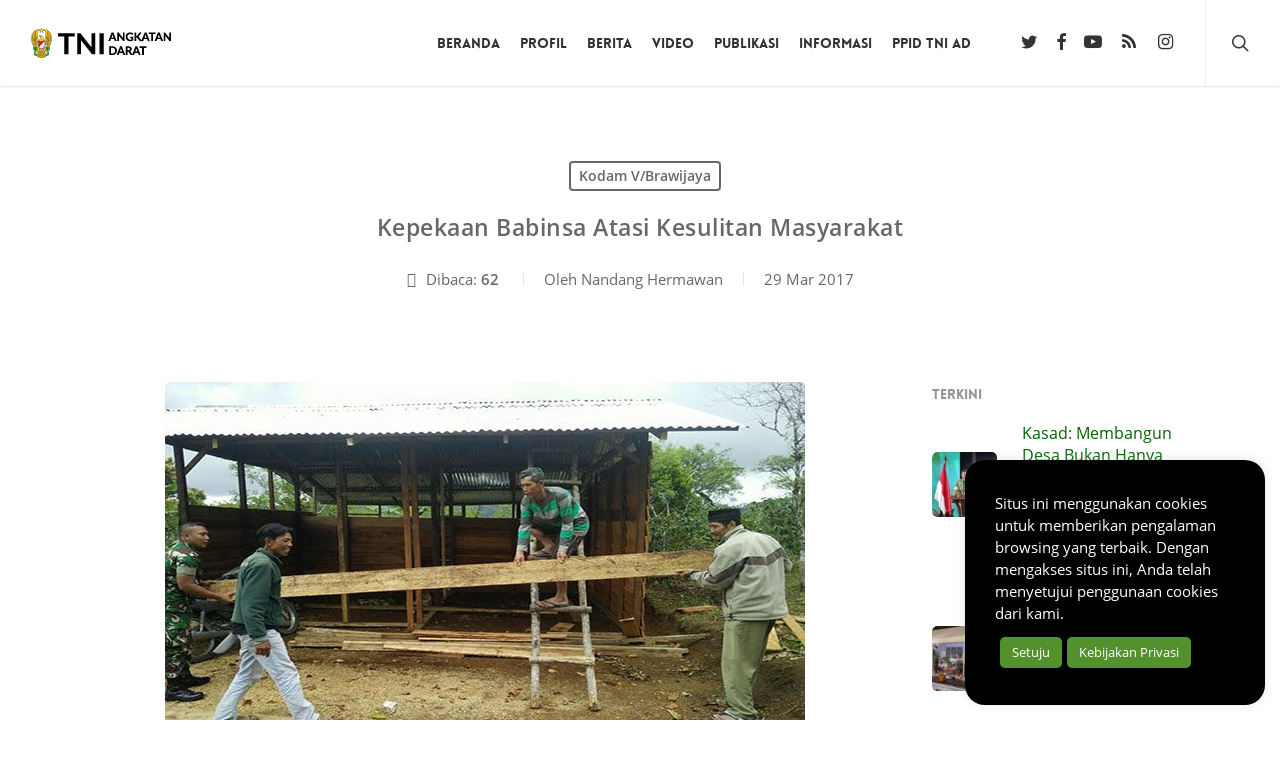

--- FILE ---
content_type: text/html; charset=UTF-8
request_url: https://tniad.mil.id/kepekaan-babinsa-atasi-kesulitan-masyarakat/
body_size: 16056
content:
<!doctype html>
<html lang="id" prefix="og: https://ogp.me/ns#" class="no-js">
<head>
<meta charset="UTF-8">
<meta name="viewport" content="width=device-width, initial-scale=1, maximum-scale=5"/><link media="all" href="https://tniad.mil.id/konten/res/css/cache_9fa445597b3e3919f15822c95288431f.css" rel="stylesheet"><title>Kepekaan Babinsa Atasi Kesulitan Masyarakat</title>
<meta name="description" content="Kepekaan Babinsa Atasi Kesulitan Masyarakat - Kodam V/Brawijaya - TNI Angkatan Darat"/>
<meta name="robots" content="follow, index, max-snippet:-1, max-video-preview:-1, max-image-preview:large"/>
<link rel="canonical" href="https://tniad.mil.id/kepekaan-babinsa-atasi-kesulitan-masyarakat/"/>
<meta property="og:locale" content="id_ID"/>
<meta property="og:type" content="article"/>
<meta property="og:title" content="Kepekaan Babinsa Atasi Kesulitan Masyarakat"/>
<meta property="og:description" content="Kepekaan Babinsa Atasi Kesulitan Masyarakat - Kodam V/Brawijaya - TNI Angkatan Darat"/>
<meta property="og:url" content="https://tniad.mil.id/kepekaan-babinsa-atasi-kesulitan-masyarakat/"/>
<meta property="og:site_name" content="TNI Angkatan Darat"/>
<meta property="article:publisher" content="https://www.facebook.com/TNIAngkatanDarat/"/>
<meta property="article:tag" content="Kesehatan"/>
<meta property="article:section" content="Kodam V/Brawijaya"/>
<meta property="og:updated_time" content="2018-01-22T13:45:06+07:00"/>
<meta property="og:image" content="https://tniad.mil.id/konten/unggahan/2017/03/bra11a-1.jpg"/>
<meta property="og:image:secure_url" content="https://tniad.mil.id/konten/unggahan/2017/03/bra11a-1.jpg"/>
<meta property="og:image:width" content="640"/>
<meta property="og:image:height" content="410"/>
<meta property="og:image:alt" content="Kepekaan Babinsa Atasi Kesulitan Masyarakat"/>
<meta property="og:image:type" content="image/jpeg"/>
<meta property="article:published_time" content="2017-03-29T14:52:40+07:00"/>
<meta property="article:modified_time" content="2018-01-22T13:45:06+07:00"/>
<meta name="twitter:card" content="summary_large_image"/>
<meta name="twitter:title" content="Kepekaan Babinsa Atasi Kesulitan Masyarakat"/>
<meta name="twitter:description" content="Kepekaan Babinsa Atasi Kesulitan Masyarakat - Kodam V/Brawijaya - TNI Angkatan Darat"/>
<meta name="twitter:site" content="@tni_ad"/>
<meta name="twitter:creator" content="@tni_ad"/>
<meta name="twitter:image" content="https://tniad.mil.id/konten/unggahan/2017/03/bra11a-1.jpg"/>
<meta name="twitter:label1" content="Ditulis oleh"/>
<meta name="twitter:data1" content="Nandang Hermawan"/>
<meta name="twitter:label2" content="Waktunya membaca"/>
<meta name="twitter:data2" content="1 menit"/>
<script nonce="U1tnFh7t0rjdnA82XJHrkjtcTYy6MBLY" type="application/ld+json" class="rank-math-schema">{"@context":"https://schema.org","@graph":[{"@type":["GovernmentOrganization","Organization"],"@id":"https://tniad.mil.id/#organization","name":"TNI Angkatan Darat","url":"https://tniad.mil.id","sameAs":["https://www.facebook.com/TNIAngkatanDarat/","https://twitter.com/tni_ad"],"email":"dispenad@tniad.mil.id","logo":{"@type":"ImageObject","@id":"https://tniad.mil.id/#logo","url":"https://tniad.mil.id/konten/unggahan/2019/06/logo-tni-ad-225x225.png","contentUrl":"https://tniad.mil.id/konten/unggahan/2019/06/logo-tni-ad-225x225.png","caption":"TNI Angkatan Darat","inLanguage":"id","width":"225","height":"225"}},{"@type":"WebSite","@id":"https://tniad.mil.id/#website","url":"https://tniad.mil.id","name":"TNI Angkatan Darat","publisher":{"@id":"https://tniad.mil.id/#organization"},"inLanguage":"id"},{"@type":"ImageObject","@id":"https://tniad.mil.id/konten/unggahan/2017/03/bra11a-1.jpg","url":"https://tniad.mil.id/konten/unggahan/2017/03/bra11a-1.jpg","width":"640","height":"410","inLanguage":"id"},{"@type":"WebPage","@id":"https://tniad.mil.id/kepekaan-babinsa-atasi-kesulitan-masyarakat/#webpage","url":"https://tniad.mil.id/kepekaan-babinsa-atasi-kesulitan-masyarakat/","name":"Kepekaan Babinsa Atasi Kesulitan Masyarakat","datePublished":"2017-03-29T14:52:40+07:00","dateModified":"2018-01-22T13:45:06+07:00","isPartOf":{"@id":"https://tniad.mil.id/#website"},"primaryImageOfPage":{"@id":"https://tniad.mil.id/konten/unggahan/2017/03/bra11a-1.jpg"},"inLanguage":"id"},{"@type":"Person","name":"Nandang Hermawan","description":"Nandang Hermawan - TNI Angkatan Darat - Situs Resmi Tentara Nasional Indonesia Angkatan Darat","image":{"@type":"ImageObject","@id":"https://secure.gravatar.com/avatar/79bcb11e3b4696b5b42f1ae70f35c3560a9e1c486f09cb1468ddc4e87781caa1?s=96&amp;d=mm&amp;r=g","url":"https://secure.gravatar.com/avatar/79bcb11e3b4696b5b42f1ae70f35c3560a9e1c486f09cb1468ddc4e87781caa1?s=96&amp;d=mm&amp;r=g","caption":"Nandang Hermawan","inLanguage":"id"},"worksFor":{"@id":"https://tniad.mil.id/#organization"}},{"@type":"NewsArticle","headline":"Kepekaan Babinsa Atasi Kesulitan Masyarakat","datePublished":"2017-03-29T14:52:40+07:00","dateModified":"2018-01-22T13:45:06+07:00","articleSection":"Kodam V/Brawijaya","author":{"name":"Nandang Hermawan"},"publisher":{"@id":"https://tniad.mil.id/#organization"},"description":"Sebagai wujud kebersamaan TNI dengan rakyat, dari rakyat untuk rakyat, Babinsa Koramil-10/Pegasing mewujudkannya dengan bergotong-royong membantu masyarakat membangun rumah milik Sutrisno di Kampung Wih Terjun, Kecamatan Pegasing, Kabupaten Aceh Tengah, Rabu(29/03/2017).","name":"Kepekaan Babinsa Atasi Kesulitan Masyarakat","@id":"https://tniad.mil.id/kepekaan-babinsa-atasi-kesulitan-masyarakat/#richSnippet","isPartOf":{"@id":"https://tniad.mil.id/kepekaan-babinsa-atasi-kesulitan-masyarakat/#webpage"},"image":{"@id":"https://tniad.mil.id/konten/unggahan/2017/03/bra11a-1.jpg"},"inLanguage":"id","mainEntityOfPage":{"@id":"https://tniad.mil.id/kepekaan-babinsa-atasi-kesulitan-masyarakat/#webpage"}}]}</script>
<link rel="preload" href="https://tniad.mil.id/tema/325256f28f/css/fonts/icomoon.woff?v=1.4" as="font" type="font/woff" crossorigin="anonymous"><script nonce="U1tnFh7t0rjdnA82XJHrkjtcTYy6MBLY" id="trustedTypes-js" data-cfasync="false">if(window.trustedTypes&&window.trustedTypes.createPolicy){window.trustedTypes.createPolicy("default", {createHTML: (string)=> string, createScript: (string)=> string, createScriptURL: (string)=> string});}</script>
<style nonce="U1tnFh7t0rjdnA82XJHrkjtcTYy6MBLY" id='main-styles-inline-css'>@font-face{font-family:'Open Sans';src:url('https://tniad.mil.id/tema/325256f28f/css/fonts/OpenSans-Light.woff') format('woff');font-weight:300;font-style:normal;font-display:swap;}
@font-face{font-family:'Open Sans';src:url('https://tniad.mil.id/tema/325256f28f/css/fonts/OpenSans-Regular.woff') format('woff');font-weight:400;font-style:normal;font-display:swap;}
@font-face{font-family:'Open Sans';src:url('https://tniad.mil.id/tema/325256f28f/css/fonts/OpenSans-SemiBold.woff') format('woff');font-weight:600;font-style:normal;font-display:swap;}
@font-face{font-family:'Open Sans';src:url('https://tniad.mil.id/tema/325256f28f/css/fonts/OpenSans-Bold.woff') format('woff');font-weight:700;font-style:normal;font-display:swap;}
@font-face{font-family:'Lovelo';src:url('https://tniad.mil.id/tema/325256f28f/css/fonts/Lovelo_Black.eot');src:url('https://tniad.mil.id/tema/325256f28f/css/fonts/Lovelo_Black.eot?#iefix') format('embedded-opentype'), url('https://tniad.mil.id/tema/325256f28f/css/fonts/Lovelo_Black.woff') format('woff'), url('https://tniad.mil.id/tema/325256f28f/css/fonts/Lovelo_Black.ttf') format('truetype'), url('https://tniad.mil.id/tema/325256f28f/css/fonts/Lovelo_Black.svg#loveloblack') format('svg');font-weight:normal;font-style:normal;}
html:not(.page-trans-loaded){background-color:#ffffff;}</style>
<style nonce="U1tnFh7t0rjdnA82XJHrkjtcTYy6MBLY" id='dynamic-css-inline-css'>#page-header-bg[data-post-hs="default_minimal"] .inner-wrap{text-align:center}#page-header-bg[data-post-hs="default_minimal"] .inner-wrap >a,.material #page-header-bg.fullscreen-header .inner-wrap >a{color:#fff;font-weight:600;border:2px solid rgba(255,255,255,0.4);padding:4px 10px;margin:5px 6px 0 5px;display:inline-block;transition:all 0.2s ease;-webkit-transition:all 0.2s ease;font-size:14px;line-height:18px}body.material #page-header-bg.fullscreen-header .inner-wrap >a{margin-bottom:15px;}body.material #page-header-bg.fullscreen-header .inner-wrap >a{border:none;padding:6px 10px}body[data-button-style^="rounded"] #page-header-bg[data-post-hs="default_minimal"] .inner-wrap >a,body[data-button-style^="rounded"].material #page-header-bg.fullscreen-header .inner-wrap >a{border-radius:100px}body.single [data-post-hs="default_minimal"] #single-below-header span,body.single .heading-title[data-header-style="default_minimal"] #single-below-header span{line-height:14px;}#page-header-bg[data-post-hs="default_minimal"] #single-below-header{text-align:center;position:relative;z-index:100}#page-header-bg[data-post-hs="default_minimal"] #single-below-header span{float:none;display:inline-block}#page-header-bg[data-post-hs="default_minimal"] .inner-wrap >a:hover,#page-header-bg[data-post-hs="default_minimal"] .inner-wrap >a:focus{border-color:transparent}#page-header-bg.fullscreen-header .avatar,#page-header-bg[data-post-hs="default_minimal"] .avatar{border-radius:100%}#page-header-bg.fullscreen-header .meta-author span,#page-header-bg[data-post-hs="default_minimal"] .meta-author span{display:block}#page-header-bg.fullscreen-header .meta-author img{margin-bottom:0;height:50px;width:auto}#page-header-bg[data-post-hs="default_minimal"] .meta-author img{margin-bottom:0;height:40px;width:auto}#page-header-bg[data-post-hs="default_minimal"] .author-section{position:absolute;bottom:30px}#page-header-bg.fullscreen-header .meta-author,#page-header-bg[data-post-hs="default_minimal"] .meta-author{font-size:18px}#page-header-bg.fullscreen-header .author-section .meta-date,#page-header-bg[data-post-hs="default_minimal"] .author-section .meta-date{font-size:12px;color:rgba(255,255,255,0.8)}#page-header-bg.fullscreen-header .author-section .meta-date i{font-size:12px}#page-header-bg[data-post-hs="default_minimal"] .author-section .meta-date i{font-size:11px;line-height:14px}#page-header-bg[data-post-hs="default_minimal"] .author-section .avatar-post-info{position:relative;top:-5px}#page-header-bg.fullscreen-header .author-section a,#page-header-bg[data-post-hs="default_minimal"] .author-section a{display:block;margin-bottom:-2px}#page-header-bg[data-post-hs="default_minimal"] .author-section a{font-size:14px;line-height:14px}#page-header-bg.fullscreen-header .author-section a:hover,#page-header-bg[data-post-hs="default_minimal"] .author-section a:hover{color:rgba(255,255,255,0.85)!important}#page-header-bg.fullscreen-header .author-section,#page-header-bg[data-post-hs="default_minimal"] .author-section{width:100%;z-index:10;text-align:center}#page-header-bg.fullscreen-header .author-section{margin-top:25px;}#page-header-bg.fullscreen-header .author-section span,#page-header-bg[data-post-hs="default_minimal"] .author-section span{padding-left:0;line-height:20px;font-size:20px}#page-header-bg.fullscreen-header .author-section .avatar-post-info,#page-header-bg[data-post-hs="default_minimal"] .author-section .avatar-post-info{margin-left:10px}#page-header-bg.fullscreen-header .author-section .avatar-post-info,#page-header-bg.fullscreen-header .author-section .meta-author,#page-header-bg[data-post-hs="default_minimal"] .author-section .avatar-post-info,#page-header-bg[data-post-hs="default_minimal"] .author-section .meta-author{text-align:left;display:inline-block;top:9px}@media only screen and (min-width :690px) and (max-width :999px){body.single-post #page-header-bg[data-post-hs="default_minimal"]{padding-top:10%;padding-bottom:10%;}}@media only screen and (max-width :690px){#ajax-content-wrap #page-header-bg[data-post-hs="default_minimal"] #single-below-header span:not(.rich-snippet-hidden),#ajax-content-wrap .row.heading-title[data-header-style="default_minimal"] .col.section-title span.meta-category{display:inline-block;}.container-wrap[data-remove-post-comment-number="0"][data-remove-post-author="0"][data-remove-post-date="0"] .heading-title[data-header-style="default_minimal"] #single-below-header > span,#page-header-bg[data-post-hs="default_minimal"] .span_6[data-remove-post-comment-number="0"][data-remove-post-author="0"][data-remove-post-date="0"] #single-below-header > span{padding:0 8px;}.container-wrap[data-remove-post-comment-number="0"][data-remove-post-author="0"][data-remove-post-date="0"] .heading-title[data-header-style="default_minimal"] #single-below-header span,#page-header-bg[data-post-hs="default_minimal"] .span_6[data-remove-post-comment-number="0"][data-remove-post-author="0"][data-remove-post-date="0"] #single-below-header span{font-size:13px;line-height:10px;}.material #page-header-bg.fullscreen-header .author-section{margin-top:5px;}#page-header-bg.fullscreen-header .author-section{bottom:20px;}#page-header-bg.fullscreen-header .author-section .meta-date:not(.updated){margin-top:-4px;display:block;}#page-header-bg.fullscreen-header .author-section .avatar-post-info{margin:10px 0 0 0;}}#page-header-bg h1,#page-header-bg .subheader,.nectar-box-roll .overlaid-content h1,.nectar-box-roll .overlaid-content .subheader,#page-header-bg #portfolio-nav a i,body .section-title #portfolio-nav a:hover i,.page-header-no-bg h1,.page-header-no-bg span,#page-header-bg #portfolio-nav a i,#page-header-bg span,#page-header-bg #single-below-header a:hover,#page-header-bg #single-below-header a:focus,#page-header-bg.fullscreen-header .author-section a{color:#ffffff!important;}body #page-header-bg .pinterest-share i,body #page-header-bg .facebook-share i,body #page-header-bg .linkedin-share i,body #page-header-bg .twitter-share i,body #page-header-bg .google-plus-share i,body #page-header-bg .icon-salient-heart,body #page-header-bg .icon-salient-heart-2{color:#ffffff;}#page-header-bg[data-post-hs="default_minimal"] .inner-wrap > a:not(:hover){color:#ffffff;border-color:rgba(255,255,255,0.4);}.single #page-header-bg #single-below-header > span{border-color:rgba(255,255,255,0.4);}body .section-title #portfolio-nav a:hover i{opacity:0.75;}.single #page-header-bg .blog-title #single-meta .nectar-social.hover > div a,.single #page-header-bg .blog-title #single-meta > div a,.single #page-header-bg .blog-title #single-meta ul .n-shortcode a,#page-header-bg .blog-title #single-meta .nectar-social.hover .share-btn{border-color:rgba(255,255,255,0.4);}.single #page-header-bg .blog-title #single-meta .nectar-social.hover > div a:hover,#page-header-bg .blog-title #single-meta .nectar-social.hover .share-btn:hover,.single #page-header-bg .blog-title #single-meta div > a:hover,.single #page-header-bg .blog-title #single-meta ul .n-shortcode a:hover,.single #page-header-bg .blog-title #single-meta ul li:not(.meta-share-count):hover > a{border-color:rgba(255,255,255,1);}.single #page-header-bg #single-meta div span,.single #page-header-bg #single-meta > div a,.single #page-header-bg #single-meta > div i{color:#ffffff!important;}.single #page-header-bg #single-meta ul .meta-share-count .nectar-social a i{color:rgba(255,255,255,0.7)!important;}.single #page-header-bg #single-meta ul .meta-share-count .nectar-social a:hover i{color:rgba(255,255,255,1)!important;}#header-space{background-color:#ffffff}@media only screen and (min-width:1000px){body #ajax-content-wrap.no-scroll{min-height:calc(100vh - 86px);height:calc(100vh - 86px)!important;}}@media only screen and (min-width:1000px){#page-header-wrap.fullscreen-header,#page-header-wrap.fullscreen-header #page-header-bg,html:not(.nectar-box-roll-loaded) .nectar-box-roll > #page-header-bg.fullscreen-header,.nectar_fullscreen_zoom_recent_projects,#nectar_fullscreen_rows:not(.afterLoaded) > div{height:calc(100vh - 85px);}.wpb_row.vc_row-o-full-height.top-level,.wpb_row.vc_row-o-full-height.top-level > .col.span_12{min-height:calc(100vh - 85px);}html:not(.nectar-box-roll-loaded) .nectar-box-roll > #page-header-bg.fullscreen-header{top:86px;}.nectar-slider-wrap[data-fullscreen="true"]:not(.loaded),.nectar-slider-wrap[data-fullscreen="true"]:not(.loaded) .swiper-container{height:calc(100vh - 84px)!important;}.admin-bar .nectar-slider-wrap[data-fullscreen="true"]:not(.loaded),.admin-bar .nectar-slider-wrap[data-fullscreen="true"]:not(.loaded) .swiper-container{height:calc(100vh - 84px - 32px)!important;}}.admin-bar[class*="page-template-template-no-header"] .wpb_row.vc_row-o-full-height.top-level,.admin-bar[class*="page-template-template-no-header"] .wpb_row.vc_row-o-full-height.top-level > .col.span_12{min-height:calc(100vh - 32px);}body[class*="page-template-template-no-header"] .wpb_row.vc_row-o-full-height.top-level,body[class*="page-template-template-no-header"] .wpb_row.vc_row-o-full-height.top-level > .col.span_12{min-height:100vh;}@media only screen and (max-width:999px){.using-mobile-browser #nectar_fullscreen_rows:not(.afterLoaded):not([data-mobile-disable="on"]) > div{height:calc(100vh - 100px);}.using-mobile-browser .wpb_row.vc_row-o-full-height.top-level,.using-mobile-browser .wpb_row.vc_row-o-full-height.top-level > .col.span_12,[data-permanent-transparent="1"].using-mobile-browser .wpb_row.vc_row-o-full-height.top-level,[data-permanent-transparent="1"].using-mobile-browser .wpb_row.vc_row-o-full-height.top-level > .col.span_12{min-height:calc(100vh - 100px);}html:not(.nectar-box-roll-loaded) .nectar-box-roll > #page-header-bg.fullscreen-header,.nectar_fullscreen_zoom_recent_projects,.nectar-slider-wrap[data-fullscreen="true"]:not(.loaded),.nectar-slider-wrap[data-fullscreen="true"]:not(.loaded) .swiper-container,#nectar_fullscreen_rows:not(.afterLoaded):not([data-mobile-disable="on"]) > div{height:calc(100vh - 47px);}.wpb_row.vc_row-o-full-height.top-level,.wpb_row.vc_row-o-full-height.top-level > .col.span_12{min-height:calc(100vh - 47px);}body[data-transparent-header="false"] #ajax-content-wrap.no-scroll{min-height:calc(100vh - 47px);height:calc(100vh - 47px);}}.screen-reader-text,.nectar-skip-to-content:not(:focus){border:0;clip:rect(1px,1px,1px,1px);clip-path:inset(50%);height:1px;margin:-1px;overflow:hidden;padding:0;position:absolute!important;width:1px;word-wrap:normal!important;}.row .col img:not([srcset]){width:auto;}.row .col img.img-with-animation.nectar-lazy:not([srcset]){width:100%;}</style>
<noscript><style nonce="U1tnFh7t0rjdnA82XJHrkjtcTYy6MBLY">.lazyload{display:none;}</style></noscript>
<link rel="icon" href="https://tniad.mil.id/konten/unggahan/2017/07/cropped-logo-tni-ad-512x512-100x100.png" sizes="32x32"/>
<link rel="icon" href="https://tniad.mil.id/konten/unggahan/2017/07/cropped-logo-tni-ad-512x512-300x300.png" sizes="192x192"/>
<link rel="apple-touch-icon" href="https://tniad.mil.id/konten/unggahan/2017/07/cropped-logo-tni-ad-512x512-300x300.png"/>
<meta name="msapplication-TileImage" content="https://tniad.mil.id/konten/unggahan/2017/07/cropped-logo-tni-ad-512x512-300x300.png"/>
<noscript><style nonce="U1tnFh7t0rjdnA82XJHrkjtcTYy6MBLY">.wpb_animate_when_almost_visible{opacity:1;}</style></noscript>				
<link data-pagespeed-no-defer data-nowprocket data-wpacu-skip data-no-optimize data-noptimize rel='stylesheet' id='main-styles-non-critical-css' href='https://tniad.mil.id/tema/325256f28f/css/build/style-non-critical.css' type='text/css' media='all'/>
<link rel='stylesheet' id='font-awesome-css' href='https://tniad.mil.id/tema/325256f28f/css/font-awesome.min.css' type='text/css' media='all'/>
<link data-pagespeed-no-defer data-nowprocket data-wpacu-skip data-no-optimize data-noptimize rel='stylesheet' id='fancyBox-css' href='https://tniad.mil.id/tema/325256f28f/css/build/plugins/jquery.fancybox.css' type='text/css' media='all'/>
<link data-pagespeed-no-defer data-nowprocket data-wpacu-skip data-no-optimize data-noptimize rel='stylesheet' id='nectar-ocm-core-css' href='https://tniad.mil.id/tema/325256f28f/css/build/off-canvas/core.css' type='text/css' media='all'/>
</head><body class="wp-singular post-template-default single single-post postid-187601 single-format-standard wp-theme-salient wp-child-theme-salient-child nectar-auto-lightbox ascend wpb-js-composer js-comp-ver-6.9.1 vc_responsive" data-footer-reveal="false" data-footer-reveal-shadow="none" data-header-format="default" data-body-border="off" data-boxed- data-header-breakpoint="1000" data-dropdown-style="minimal" data-cae="easeOutCubic" data-cad="750" data-megamenu-width="contained" data-aie="slide-down" data-ls="fancybox" data-apte="horizontal_swipe" data-hhun="0" data-fancy-form-rcs="default" data-form-style="default" data-form-submit="regular" data-is="minimal" data-button-style="slightly_rounded_shadow" data-user-account-button="false" data-flex-cols="true" data-col-gap="default" data-header-inherit-rc="false" data-header-search="true" data-animated-anchors="true" data-ajax-transitions="true" data-full-width-header="true" data-slide-out-widget-area="true" data-slide-out-widget-area-style="slide-out-from-right" data-user-set-ocm="off" data-loading-animation="spin" data-bg-header="false" data-responsive="1" data-ext-responsive="true" data-ext-padding="90" data-header-resize="1" data-header-color="custom" data-cart="false" data-remove-m-parallax="" data-remove-m-video-bgs="1" data-m-animate="0" data-force-header-trans-color="light" data-smooth-scrolling="0" data-permanent-transparent="false">
<a href="#ajax-content-wrap" class="nectar-skip-to-content">Skip to main content</a><div id="ajax-loading-screen" data-disable-mobile="1" data-disable-fade-on-click="0" data-effect="horizontal_swipe" data-method="standard"><div class="reveal-1"></div><div class="reveal-2"></div></div><div id="header-space" data-header-mobile-fixed='1'></div><div id="header-outer" data-has-menu="true" data-has-buttons="yes" data-header-button_style="default" data-using-pr-menu="false" data-mobile-fixed="1" data-ptnm="false" data-lhe="animated_underline" data-user-set-bg="#ffffff" data-format="default" data-permanent-transparent="false" data-megamenu-rt="0" data-remove-fixed="0" data-header-resize="1" data-cart="false" data-transparency-option="" data-box-shadow="small" data-shrink-num="6" data-using-secondary="0" data-using-logo="1" data-logo-height="30" data-m-logo-height="24" data-padding="28" data-full-width="true" data-condense="false">
<header id="top">
<div class="container">
<div class="row">
<div class="col span_3"> <a id="logo" href="https://tniad.mil.id" data-supplied-ml-starting-dark="false" data-supplied-ml-starting="false" data-supplied-ml="false"> <img class="stnd skip-lazy default-logo" width="172" height="30" alt="TNI Angkatan Darat" src="https://tniad.mil.id/konten/unggahan/2017/04/tni-ad-172x30-dark.png" srcset="https://tniad.mil.id/konten/unggahan/2017/04/tni-ad-172x30-dark.png 1x, https://tniad.mil.id/konten/unggahan/2017/04/tni-ad-344x60-retina-dark.png 2x"/> </a></div><div class="col span_9 col_last">
<div class="nectar-mobile-only mobile-header"><div class="inner"></div></div><a class="mobile-search" href="#searchbox"><span class="nectar-icon icon-salient-search" aria-hidden="true"></span><span class="screen-reader-text">search</span></a>
<div class="slide-out-widget-area-toggle mobile-icon slide-out-from-right" data-custom-color="false" data-icon-animation="simple-transform">
<div> <a href="#sidewidgetarea" aria-label="Navigation Menu" aria-expanded="false" class="closed"> <span class="screen-reader-text">Menu</span><span aria-hidden="true"> <i class="lines-button x2"> <i class="lines"></i> </i> </span> </a></div></div><nav>
<ul class="sf-menu">
<li id="menu-item-190739" class="menu-item menu-item-type-custom menu-item-object-custom nectar-regular-menu-item menu-item-190739"><a href="/"><span class="menu-title-text">Beranda</span></a></li>
<li id="menu-item-188965" class="menu-item menu-item-type-post_type menu-item-object-page menu-item-has-children nectar-regular-menu-item menu-item-188965"><a href="https://tniad.mil.id/profil/"><span class="menu-title-text">Profil</span></a>
<ul class="sub-menu">
<li id="menu-item-191086" class="menu-item menu-item-type-post_type menu-item-object-page nectar-regular-menu-item menu-item-191086"><a href="https://tniad.mil.id/profil/pejabat/"><span class="menu-title-text">Pejabat Mabesad</span></a></li>
<li id="menu-item-235123" class="menu-item menu-item-type-post_type menu-item-object-page nectar-regular-menu-item menu-item-235123"><a href="https://tniad.mil.id/profil/pejabat-balakpus/"><span class="menu-title-text">Pejabat Balakpus</span></a></li>
<li id="menu-item-276338" class="menu-item menu-item-type-post_type menu-item-object-page nectar-regular-menu-item menu-item-276338"><a href="https://tniad.mil.id/profil/pejabat-kotama/"><span class="menu-title-text">Pejabat Kotama</span></a></li>
<li id="menu-item-188966" class="menu-item menu-item-type-post_type menu-item-object-page nectar-regular-menu-item menu-item-188966"><a href="https://tniad.mil.id/profil/organisasi/"><span class="menu-title-text">Struktur Organisasi</span></a></li>
</ul>
</li>
<li id="menu-item-196470" class="menu-item menu-item-type-taxonomy menu-item-object-category current-post-ancestor menu-item-has-children nectar-regular-menu-item menu-item-196470"><a href="https://tniad.mil.id/berita/"><span class="menu-title-text">Berita</span></a>
<ul class="sub-menu">
<li id="menu-item-188972" class="menu-item menu-item-type-taxonomy menu-item-object-category current-post-ancestor nectar-regular-menu-item menu-item-188972"><a href="https://tniad.mil.id/berita/satuan/"><span class="menu-title-text">Berita Satuan</span></a></li>
<li id="menu-item-188986" class="menu-item menu-item-type-taxonomy menu-item-object-category nectar-regular-menu-item menu-item-188986"><a href="https://tniad.mil.id/berita/badan-pelaksana-pusat/"><span class="menu-title-text">Badan Pelaksana Pusat</span></a></li>
<li id="menu-item-234159" class="menu-item menu-item-type-taxonomy menu-item-object-category nectar-regular-menu-item menu-item-234159"><a href="https://tniad.mil.id/berita/rilis-pimpinan/"><span class="menu-title-text">Rilis Pimpinan</span></a></li>
<li id="menu-item-188988" class="menu-item menu-item-type-taxonomy menu-item-object-category nectar-regular-menu-item menu-item-188988"><a href="https://tniad.mil.id/berita/lembaga-pendidikan/"><span class="menu-title-text">Lembaga Pendidikan</span></a></li>
<li id="menu-item-190552" class="menu-item menu-item-type-taxonomy menu-item-object-category nectar-regular-menu-item menu-item-190552"><a href="https://tniad.mil.id/foto/"><span class="menu-title-text">Galeri Foto</span></a></li>
</ul>
</li>
<li id="menu-item-235169" class="menu-item menu-item-type-taxonomy menu-item-object-category menu-item-has-children nectar-regular-menu-item menu-item-235169"><a href="https://tniad.mil.id/video/"><span class="menu-title-text">Video</span></a>
<ul class="sub-menu">
<li id="menu-item-235984" class="menu-item menu-item-type-taxonomy menu-item-object-category nectar-regular-menu-item menu-item-235984"><a href="https://tniad.mil.id/buletin/"><span class="menu-title-text">Buletin TNI AD</span></a></li>
<li id="menu-item-261433" class="menu-item menu-item-type-taxonomy menu-item-object-category nectar-regular-menu-item menu-item-261433"><a href="https://tniad.mil.id/kartika-channel/"><span class="menu-title-text">Kartika Channel</span></a></li>
</ul>
</li>
<li id="menu-item-188968" class="menu-item menu-item-type-post_type menu-item-object-page menu-item-has-children nectar-regular-menu-item menu-item-188968"><a href="https://tniad.mil.id/publikasi/"><span class="menu-title-text">Publikasi</span></a>
<ul class="sub-menu">
<li id="menu-item-236418" class="menu-item menu-item-type-taxonomy menu-item-object-category nectar-regular-menu-item menu-item-236418"><a href="https://tniad.mil.id/palagan/"><span class="menu-title-text">Palagan</span></a></li>
<li id="menu-item-236420" class="menu-item menu-item-type-taxonomy menu-item-object-category nectar-regular-menu-item menu-item-236420"><a href="https://tniad.mil.id/yudhagama/"><span class="menu-title-text">Yudhagama</span></a></li>
<li id="menu-item-236419" class="menu-item menu-item-type-taxonomy menu-item-object-category nectar-regular-menu-item menu-item-236419"><a href="https://tniad.mil.id/penpas/"><span class="menu-title-text">Penerangan Pasukan</span></a></li>
<li id="menu-item-263360" class="menu-item menu-item-type-taxonomy menu-item-object-category nectar-regular-menu-item menu-item-263360"><a href="https://tniad.mil.id/potret-tmmd/"><span class="menu-title-text">Potret TMMD</span></a></li>
<li id="menu-item-263359" class="menu-item menu-item-type-taxonomy menu-item-object-category nectar-regular-menu-item menu-item-263359"><a href="https://tniad.mil.id/publikasi-unggulan/"><span class="menu-title-text">Publikasi Unggulan</span></a></li>
<li id="menu-item-279125" class="menu-item menu-item-type-taxonomy menu-item-object-category nectar-regular-menu-item menu-item-279125"><a href="https://tniad.mil.id/berita/satuan/korpri/"><span class="menu-title-text">KORPRI TNI AD</span></a></li>
<li id="menu-item-188970" class="menu-item menu-item-type-taxonomy menu-item-object-category nectar-regular-menu-item menu-item-188970"><a href="https://tniad.mil.id/publikasi/artikel/"><span class="menu-title-text">Artikel</span></a></li>
</ul>
</li>
<li id="menu-item-189056" class="menu-item menu-item-type-custom menu-item-object-custom menu-item-has-children nectar-regular-menu-item menu-item-189056"><a href="#"><span class="menu-title-text">Informasi</span></a>
<ul class="sub-menu">
<li id="menu-item-188984" class="menu-item menu-item-type-post_type menu-item-object-page nectar-regular-menu-item menu-item-188984"><a href="https://tniad.mil.id/link-satuan/"><span class="menu-title-text">Link Satuan</span></a></li>
<li id="menu-item-189058" class="menu-item menu-item-type-taxonomy menu-item-object-category nectar-regular-menu-item menu-item-189058"><a href="https://tniad.mil.id/pengumuman/"><span class="menu-title-text">Pengumuman</span></a></li>
<li id="menu-item-189057" class="menu-item menu-item-type-custom menu-item-object-custom nectar-regular-menu-item menu-item-189057"><a href="http://rekrutmen-tni.mil.id/"><span class="menu-title-text">Rekrutmen TNI</span></a></li>
<li id="menu-item-277225" class="menu-item menu-item-type-post_type menu-item-object-page nectar-regular-menu-item menu-item-277225"><a href="https://tniad.mil.id/media-monitoring/"><span class="menu-title-text">Media Monitoring</span></a></li>
<li id="menu-item-327916" class="menu-item menu-item-type-post_type menu-item-object-page nectar-regular-menu-item menu-item-327916"><a href="https://tniad.mil.id/pendaftaran-casn/"><span class="menu-title-text">Pendaftaran CASN</span></a></li>
</ul>
</li>
<li id="menu-item-241470" class="menu-item menu-item-type-custom menu-item-object-custom nectar-regular-menu-item menu-item-241470"><a href="https://ppid.tniad.mil.id/"><span class="menu-title-text">PPID TNI AD</span></a></li>
<li id="social-in-menu" class="button_social_group"><a target="_blank" rel="noopener" href="https://twitter.com/tni_ad"><span class="screen-reader-text">twitter</span><i class="fa fa-twitter" aria-hidden="true"></i> </a><a target="_blank" rel="noopener" href="https://www.facebook.com/TNIAngkatanDarat/"><span class="screen-reader-text">facebook</span><i class="fa fa-facebook" aria-hidden="true"></i> </a><a target="_blank" rel="noopener" href="https://www.youtube.com/channel/UCkGqMrkCgjHt72GUTXzoySA"><span class="screen-reader-text">youtube</span><i class="fa fa-youtube-play" aria-hidden="true"></i> </a><a target="_blank" rel="noopener" href="https://tniad.mil.id/feed/rss/"><span class="screen-reader-text">RSS</span><i class="fa fa-rss" aria-hidden="true"></i> </a><a target="_blank" rel="noopener" href="https://www.instagram.com/tni_angkatan_darat/"><span class="screen-reader-text">instagram</span><i class="fa fa-instagram" aria-hidden="true"></i> </a></li>							</ul>
<ul class="buttons sf-menu" data-user-set-ocm="off">
<li id="search-btn"><div><a href="#searchbox"><span class="icon-salient-search" aria-hidden="true"></span><span class="screen-reader-text">search</span></a></div></li>
</ul>
</nav></div></div></div></header></div><div id="search-outer" class="nectar">
<div id="search">
<div class="container">
<div id="search-box">
<div class="inner-wrap">
<div class="col span_12"> <form role="search" action="https://tniad.mil.id/" method="GET"> <input type="text" name="s" value="Ketik Pencarian Anda..." aria-label="Search" data-placeholder="Ketik Pencarian Anda..." /> <span><i>Tekan ENTER untuk memulai pencarian</i></span> </form></div></div></div><div id="close"><a href="#"><span class="screen-reader-text">Close Search</span> <span class="icon-salient-x" aria-hidden="true"></span> </a></div></div></div></div><div id="ajax-content-wrap">
<div class="container-wrap" data-midnight="dark" data-remove-post-date="0" data-remove-post-author="0" data-remove-post-comment-number="1">
<div class="container main-content">
<div class="row heading-title hentry" data-header-style="default_minimal">
<div class="col span_12 section-title blog-title">
<span class="meta-category">
<a class="kodam-v-brawijaya" href="https://tniad.mil.id/berita/satuan/kotama/kodam-v-brawijaya/" alt="View all posts in Kodam V/Brawijaya">Kodam V/Brawijaya</a>			  </span>
<h1 class="entry-title">Kepekaan Babinsa Atasi Kesulitan Masyarakat</h1>
<div id="single-below-header" data-hide-on-mobile="false"> <span><i class="fa fa-bar-chart" aria-hidden="true"></i><span> Dibaca: <strong>62</strong></span></span> <span class="meta-author vcard author"><span class="fn"><span class="author-leading">Oleh</span> Nandang Hermawan</span></span><span class="meta-date date published">29 Mar 2017</span><span class="meta-date date updated rich-snippet-hidden">Januari 22nd, 2018</span><span class="meta-comment-count"><a href="https://tniad.mil.id/kepekaan-babinsa-atasi-kesulitan-masyarakat/#respond">Tidak ada komentar</a></span></div></div></div><div class="row">
<div class="post-area col span_9" role="main">
<article id="post-187601" class="post-187601 post type-post status-publish format-standard has-post-thumbnail category-kodam-v-brawijaya tag-kesehatan">
<div class="inner-wrap">
<div class="post-content" data-hide-featured-media="0">
<span class="post-featured-img"><img width="640" height="410" src="https://tniad.mil.id/konten/unggahan/2017/03/bra11a-1.jpg" class="attachment-full size-full wp-post-image" alt="" title="" decoding="async" fetchpriority="high" srcset="https://tniad.mil.id/konten/unggahan/2017/03/bra11a-1.jpg 640w, https://tniad.mil.id/konten/unggahan/2017/03/bra11a-1-300x192.jpg 300w" sizes="(max-width: 640px) 100vw, 640px"/></span><div class="content-inner"><div class="addtoany_share_save_container addtoany_content addtoany_content_top"><div class="addtoany_header">#TNIAD #TNIADMengabdiDanMembangunBersamaRakyat</div><div class="a2a_kit a2a_kit_size_32 addtoany_list" data-a2a-url="https://tniad.mil.id/kepekaan-babinsa-atasi-kesulitan-masyarakat/" data-a2a-title="Kepekaan Babinsa Atasi Kesulitan Masyarakat"><a class="a2a_button_facebook" href="https://www.addtoany.com/add_to/facebook?linkurl=https%3A%2F%2Ftniad.mil.id%2Fkepekaan-babinsa-atasi-kesulitan-masyarakat%2F&amp;linkname=Kepekaan%20Babinsa%20Atasi%20Kesulitan%20Masyarakat" title="Facebook" rel="nofollow noopener" target="_blank"></a><a class="a2a_button_twitter" href="https://www.addtoany.com/add_to/twitter?linkurl=https%3A%2F%2Ftniad.mil.id%2Fkepekaan-babinsa-atasi-kesulitan-masyarakat%2F&amp;linkname=Kepekaan%20Babinsa%20Atasi%20Kesulitan%20Masyarakat" title="Twitter" rel="nofollow noopener" target="_blank"></a><a class="a2a_button_whatsapp" href="https://www.addtoany.com/add_to/whatsapp?linkurl=https%3A%2F%2Ftniad.mil.id%2Fkepekaan-babinsa-atasi-kesulitan-masyarakat%2F&amp;linkname=Kepekaan%20Babinsa%20Atasi%20Kesulitan%20Masyarakat" title="WhatsApp" rel="nofollow noopener" target="_blank"></a><a class="a2a_button_telegram" href="https://www.addtoany.com/add_to/telegram?linkurl=https%3A%2F%2Ftniad.mil.id%2Fkepekaan-babinsa-atasi-kesulitan-masyarakat%2F&amp;linkname=Kepekaan%20Babinsa%20Atasi%20Kesulitan%20Masyarakat" title="Telegram" rel="nofollow noopener" target="_blank"></a><a class="a2a_dd addtoany_share_save addtoany_share" href="https://www.addtoany.com/share"></a></div></div><p style="text-align: justify;">Sebagai wujud kebersamaan TNI dengan rakyat, dari rakyat untuk rakyat, Babinsa Koramil-10/Pegasing mewujudkannya dengan bergotong-royong membantu masyarakat membangun rumah milik Sutrisno di Kampung Wih Terjun, Kecamatan Pegasing, Kabupaten Aceh Tengah, Rabu ( 29/03/2017 ).</p>
<p style="text-align: justify;">Danramil-10/Pgs Kapten Inf Ali Amran mengatakan bahwa salah satu peran TNI adalah memberikan bantuan dalam wujud nyata guna mensejahterakan masyarakat dan kegiatan tersebut sudah menjadi kewajiban dan tanggung jawab moral bagi anggota TNI. Tanggung jawab tersebut berada di pundak Babinsa yang selalu berhubungan dengan masyarakat dan sebagai pelaksana satuan komando kewilayahan dalam melaksanakan tugas pembinaan teritorial. Disamping itu juga sebagai sarana untuk menjalin kedekatan antara TNI dengan masyarakat yang sangat memerlukan uluran tangan, sehingga masyarakat akan semakin merasakan peran TNI dalam mengatasi berbagai kesulitan yang terjadi di masyarakat</p>
<p style="text-align: justify;">“Mempunyai rumah yang memenuhi syarat bukanlah hal yang mudah, ketidakberdayaan sebagian masyarakat memenuhi kebutuhan rumah yang layak untuk dihuni berbanding lurus dengan pendapatan dan pengetahuan tentang fungsi rumah itu sendiri, demikian juga persoalan sarana prasarana lingkungan yang kurang memadai dapat menghambat tercapainya kesejahteraan suatu komunitas lingkungan yang kumuh dan sarana prasarana lingkungan yang minim dapat menyebabkan masalah sosial dan kesehatan,” tandas Kapten Inf Ali Amran.</p>
<p style="text-align: justify;">Kapten inf Ali Amran berharap dari kegiatan tersebut, berbagai hal yang dilakukan TNI dapat mengatasi kesulitan masyarakat yang kurang mampu sehingga dapat meningkatkan taraf hidup keluarga menjadi masyarakat yang sejahtera.</p>
<div class="taxopress-output-wrapper"> <h4>Terkait:</h4>
<div class="taxopress-box-list st-related-posts"> <a href="https://tniad.mil.id/%ef%bb%bfprajurit-yonif-732b-ikuti-seleksi-pendidikan-raider/" title="﻿Prajurit Yonif 732/B Ikuti Seleksi Pendidikan Raider (20 Jul 2016)">﻿Prajurit Yonif 732/B Ikuti Seleksi Pendidikan Raider</a> <a href="https://tniad.mil.id/%ef%bb%bf-perkembangan-tmmd-ke-92-tahun-2014-ds-luwe-hulu-kec-lahei-barat-kab-barito-utara-wil-kodim-1013mtw/" title="﻿ Perkembangan TMMD Ke-92 Tahun 2014 Ds.Luwe Hulu  Kec. Lahei Barat  Kab. Barito Utara Wil Kodim 1013/Mtw (08 Jun 2014)">﻿ Perkembangan TMMD Ke-92 Tahun 2014 Ds.Luwe Hulu  Kec. Lahei Barat  Kab. Barito Utara Wil Kodim 1013/Mtw</a> <a href="https://tniad.mil.id/%e2%81%a3%e2%81%a3pengabdian-tni-polri-akabri-89-bakti-sosial-dalam-rangka/" title="⁣⁣Pengabdian TNI-Polri Akabri ’89, Bakti Sosial Dalam Rangka HUT ke-75 TNI⁣⁣⁣⁣⁣⁣⁣⁣ (05 Nov 2020)">⁣⁣Pengabdian TNI-Polri Akabri ’89, Bakti Sosial Dalam Rangka HUT ke-75 TNI⁣⁣⁣⁣⁣⁣⁣⁣</a></div></div></div></div></div></article></div><div id="sidebar" data-nectar-ss="1" class="col span_3 col_last">
<div id="recent-posts-extra-5" class="widget recent_posts_extra_widget"> <h4>Terkini</h4> <ul class="nectar_blog_posts_recent_extra nectar_widget" data-style="featured-image-left"> <li class="has-img"><a href="https://tniad.mil.id/kasad-membangun-desa-bukan-hanya-wujud-fisik-tetapi-juga-membetuk-jiwa/"> <span class="popular-featured-img"><img width="100" height="100" src="https://tniad.mil.id/konten/unggahan/2025/12/WhatsApp-Image-2025-12-19-at-19.48-.05-100x100.jpeg" class="attachment-portfolio-widget size-portfolio-widget wp-post-image" alt="Kasad: Membangun Desa Bukan Hanya Wujud Fisik Tetapi Juga Membetuk Jiwa" title="" decoding="async" srcset="https://tniad.mil.id/konten/unggahan/2025/12/WhatsApp-Image-2025-12-19-at-19.48-.05-100x100.jpeg 100w, https://tniad.mil.id/konten/unggahan/2025/12/WhatsApp-Image-2025-12-19-at-19.48-.05-150x150.jpeg 150w, https://tniad.mil.id/konten/unggahan/2025/12/WhatsApp-Image-2025-12-19-at-19.48-.05-140x140.jpeg 140w, https://tniad.mil.id/konten/unggahan/2025/12/WhatsApp-Image-2025-12-19-at-19.48-.05-500x500.jpeg 500w, https://tniad.mil.id/konten/unggahan/2025/12/WhatsApp-Image-2025-12-19-at-19.48-.05-350x350.jpeg 350w, https://tniad.mil.id/konten/unggahan/2025/12/WhatsApp-Image-2025-12-19-at-19.48-.05-1000x1000.jpeg 1000w, https://tniad.mil.id/konten/unggahan/2025/12/WhatsApp-Image-2025-12-19-at-19.48-.05-800x800.jpeg 800w" sizes="(max-width: 100px) 100vw, 100px"/></span><span class="meta-wrap"><span class="post-title">Kasad: Membangun Desa Bukan Hanya Wujud Fisik Tetapi Juga Membetuk Jiwa</span> <span class="post-date">19 Des 2025</span></span></a></li><li class="has-img"><a href="https://tniad.mil.id/tni-ad-dan-pemda-percepat-pembangunan-huntara-pascabencana-di-palembayan/"> <span class="popular-featured-img"><img width="100" height="100" src="https://tniad.mil.id/konten/unggahan/2025/12/WhatsApp-Image-2025-12-19-at-12.36-.48-100x100.jpeg" class="attachment-portfolio-widget size-portfolio-widget wp-post-image" alt="TNI AD dan Pemda Percepat Pembangunan Huntara Pascabencana di Palembayan" title="" decoding="async" srcset="https://tniad.mil.id/konten/unggahan/2025/12/WhatsApp-Image-2025-12-19-at-12.36-.48-100x100.jpeg 100w, https://tniad.mil.id/konten/unggahan/2025/12/WhatsApp-Image-2025-12-19-at-12.36-.48-150x150.jpeg 150w, https://tniad.mil.id/konten/unggahan/2025/12/WhatsApp-Image-2025-12-19-at-12.36-.48-140x140.jpeg 140w, https://tniad.mil.id/konten/unggahan/2025/12/WhatsApp-Image-2025-12-19-at-12.36-.48-500x500.jpeg 500w, https://tniad.mil.id/konten/unggahan/2025/12/WhatsApp-Image-2025-12-19-at-12.36-.48-350x350.jpeg 350w" sizes="(max-width: 100px) 100vw, 100px"/></span><span class="meta-wrap"><span class="post-title">TNI AD dan Pemda Percepat Pembangunan Huntara Pascabencana di Palembayan</span> <span class="post-date">19 Des 2025</span></span></a></li><li class="has-img"><a href="https://tniad.mil.id/jembatan-bailey-teupin-reudep-rampung-100-persen-akses-jalan-nasional-bireuen-lhokseumawe-pulih/"> <span class="popular-featured-img"><img width="100" height="100" src="https://tniad.mil.id/konten/unggahan/2025/12/WhatsApp-Image-2025-12-19-at-08.56-.40-1-100x100.jpeg" class="attachment-portfolio-widget size-portfolio-widget wp-post-image" alt="Jembatan Bailey Teupin Reudep Rampung 100 Persen, Akses Jalan Nasional Bireuen-Lhokseumawe Pulih" title="" decoding="async" srcset="https://tniad.mil.id/konten/unggahan/2025/12/WhatsApp-Image-2025-12-19-at-08.56-.40-1-100x100.jpeg 100w, https://tniad.mil.id/konten/unggahan/2025/12/WhatsApp-Image-2025-12-19-at-08.56-.40-1-150x150.jpeg 150w, https://tniad.mil.id/konten/unggahan/2025/12/WhatsApp-Image-2025-12-19-at-08.56-.40-1-140x140.jpeg 140w, https://tniad.mil.id/konten/unggahan/2025/12/WhatsApp-Image-2025-12-19-at-08.56-.40-1-500x500.jpeg 500w, https://tniad.mil.id/konten/unggahan/2025/12/WhatsApp-Image-2025-12-19-at-08.56-.40-1-350x350.jpeg 350w" sizes="(max-width: 100px) 100vw, 100px"/></span><span class="meta-wrap"><span class="post-title">Jembatan Bailey Teupin Reudep Rampung 100 Persen, Akses Jalan Nasional Bireuen-Lhokseumawe Pulih</span> <span class="post-date">19 Des 2025</span></span></a></li><li class="has-img"><a href="https://tniad.mil.id/kasad-dampingi-presiden-ri-pastikan-akses-warga-pascagalodo-di-sumatera-barat-pulih/"> <span class="popular-featured-img"><img width="100" height="100" src="https://tniad.mil.id/konten/unggahan/2025/12/WhatsApp-Image-2025-12-18-at-15.41-.24-2-100x100.jpeg" class="attachment-portfolio-widget size-portfolio-widget wp-post-image" alt="Kasad Dampingi Presiden RI Pastikan Akses Warga Pascagalodo di Sumatera Barat Pulih" title="" decoding="async" srcset="https://tniad.mil.id/konten/unggahan/2025/12/WhatsApp-Image-2025-12-18-at-15.41-.24-2-100x100.jpeg 100w, https://tniad.mil.id/konten/unggahan/2025/12/WhatsApp-Image-2025-12-18-at-15.41-.24-2-150x150.jpeg 150w, https://tniad.mil.id/konten/unggahan/2025/12/WhatsApp-Image-2025-12-18-at-15.41-.24-2-140x140.jpeg 140w, https://tniad.mil.id/konten/unggahan/2025/12/WhatsApp-Image-2025-12-18-at-15.41-.24-2-500x500.jpeg 500w, https://tniad.mil.id/konten/unggahan/2025/12/WhatsApp-Image-2025-12-18-at-15.41-.24-2-350x350.jpeg 350w, https://tniad.mil.id/konten/unggahan/2025/12/WhatsApp-Image-2025-12-18-at-15.41-.24-2-1000x1000.jpeg 1000w, https://tniad.mil.id/konten/unggahan/2025/12/WhatsApp-Image-2025-12-18-at-15.41-.24-2-800x800.jpeg 800w" sizes="(max-width: 100px) 100vw, 100px"/></span><span class="meta-wrap"><span class="post-title">Kasad Dampingi Presiden RI Pastikan Akses Warga Pascagalodo di Sumatera Barat Pulih</span> <span class="post-date">18 Des 2025</span></span></a></li><li class="has-img"><a href="https://tniad.mil.id/akses-darat-terbatas-tni-ad-salurkan-logistik-ke-bener-meriah-dan-aceh-tengah-lewat-udara/"> <span class="popular-featured-img"><img width="100" height="100" src="https://tniad.mil.id/konten/unggahan/2025/12/2-100x100.jpg" class="attachment-portfolio-widget size-portfolio-widget wp-post-image" alt="Akses Darat Terbatas, TNI AD Salurkan Logistik ke Bener Meriah dan Aceh Tengah Lewat Udara" title="" decoding="async" srcset="https://tniad.mil.id/konten/unggahan/2025/12/2-100x100.jpg 100w, https://tniad.mil.id/konten/unggahan/2025/12/2-150x150.jpg 150w, https://tniad.mil.id/konten/unggahan/2025/12/2-140x140.jpg 140w, https://tniad.mil.id/konten/unggahan/2025/12/2-350x350.jpg 350w" sizes="(max-width: 100px) 100vw, 100px"/></span><span class="meta-wrap"><span class="post-title">Akses Darat Terbatas, TNI AD Salurkan Logistik ke Bener Meriah dan Aceh Tengah Lewat Udara</span> <span class="post-date">18 Des 2025</span></span></a></li><li class="has-img"><a href="https://tniad.mil.id/99-persen-rampung-jembatan-bailey-teupin-reudep-segera-buka-kembali-akses-antarwilayah/"> <span class="popular-featured-img"><img width="100" height="100" src="https://tniad.mil.id/konten/unggahan/2025/12/WhatsApp-Image-2025-12-18-at-11.14-.31-100x100.jpeg" class="attachment-portfolio-widget size-portfolio-widget wp-post-image" alt="99 Persen Rampung, Jembatan Bailey Teupin Reudep Segera Buka Kembali Akses Antarwilayah" title="" decoding="async" srcset="https://tniad.mil.id/konten/unggahan/2025/12/WhatsApp-Image-2025-12-18-at-11.14-.31-100x100.jpeg 100w, https://tniad.mil.id/konten/unggahan/2025/12/WhatsApp-Image-2025-12-18-at-11.14-.31-150x150.jpeg 150w, https://tniad.mil.id/konten/unggahan/2025/12/WhatsApp-Image-2025-12-18-at-11.14-.31-140x140.jpeg 140w, https://tniad.mil.id/konten/unggahan/2025/12/WhatsApp-Image-2025-12-18-at-11.14-.31-500x500.jpeg 500w, https://tniad.mil.id/konten/unggahan/2025/12/WhatsApp-Image-2025-12-18-at-11.14-.31-350x350.jpeg 350w, https://tniad.mil.id/konten/unggahan/2025/12/WhatsApp-Image-2025-12-18-at-11.14-.31-800x800.jpeg 800w" sizes="(max-width: 100px) 100vw, 100px"/></span><span class="meta-wrap"><span class="post-title">99 Persen Rampung, Jembatan Bailey Teupin Reudep Segera Buka Kembali Akses Antarwilayah</span> <span class="post-date">18 Des 2025</span></span></a></li><li class="has-img"><a href="https://tniad.mil.id/lima-hari-menjabat-pangdam-xiii-merdeka-kunjungi-prajurit-di-daerah-operasi/"> <span class="popular-featured-img"><img width="100" height="100" src="https://tniad.mil.id/konten/unggahan/2025/12/WhatsApp-Image-2025-12-17-at-21.20-.12-100x100.jpeg" class="attachment-portfolio-widget size-portfolio-widget wp-post-image" alt="Lima Hari Menjabat, Pangdam XIII/Merdeka Kunjungi Prajurit di Daerah Operasi" title="" decoding="async" srcset="https://tniad.mil.id/konten/unggahan/2025/12/WhatsApp-Image-2025-12-17-at-21.20-.12-100x100.jpeg 100w, https://tniad.mil.id/konten/unggahan/2025/12/WhatsApp-Image-2025-12-17-at-21.20-.12-150x150.jpeg 150w, https://tniad.mil.id/konten/unggahan/2025/12/WhatsApp-Image-2025-12-17-at-21.20-.12-140x140.jpeg 140w, https://tniad.mil.id/konten/unggahan/2025/12/WhatsApp-Image-2025-12-17-at-21.20-.12-500x500.jpeg 500w, https://tniad.mil.id/konten/unggahan/2025/12/WhatsApp-Image-2025-12-17-at-21.20-.12-350x350.jpeg 350w, https://tniad.mil.id/konten/unggahan/2025/12/WhatsApp-Image-2025-12-17-at-21.20-.12-900x900.jpeg 900w, https://tniad.mil.id/konten/unggahan/2025/12/WhatsApp-Image-2025-12-17-at-21.20-.12-800x800.jpeg 800w" sizes="(max-width: 100px) 100vw, 100px"/></span><span class="meta-wrap"><span class="post-title">Lima Hari Menjabat, Pangdam XIII/Merdeka Kunjungi Prajurit di Daerah Operasi</span> <span class="post-date">18 Des 2025</span></span></a></li> </ul></div><div id="nectar_popular_posts-3" class="widget nectar_popular_posts_widget"><h4>Populer</h4><ul class="nectar_blog_posts_popular nectar_widget" data-style="featured-image-left"><li class="has-img" data-views="1641"><a href="https://tniad.mil.id/80-pati-tni-ad-naik-pangkat-kasad-tekankan-amanah-dan-tantangan-ke-depan/"> <div class="popular-featured-img"><img width="100" height="100" src="https://tniad.mil.id/konten/unggahan/2025/12/WhatsApp-Image-2025-12-01-at-17.21-.13-100x100.jpeg" class="attachment-portfolio-widget size-portfolio-widget wp-post-image" alt="80 Pati TNI AD Naik Pangkat, Kasad Tekankan Amanah dan Tantangan Ke Depan" title="" decoding="async" srcset="https://tniad.mil.id/konten/unggahan/2025/12/WhatsApp-Image-2025-12-01-at-17.21-.13-100x100.jpeg 100w, https://tniad.mil.id/konten/unggahan/2025/12/WhatsApp-Image-2025-12-01-at-17.21-.13-150x150.jpeg 150w, https://tniad.mil.id/konten/unggahan/2025/12/WhatsApp-Image-2025-12-01-at-17.21-.13-140x140.jpeg 140w, https://tniad.mil.id/konten/unggahan/2025/12/WhatsApp-Image-2025-12-01-at-17.21-.13-500x500.jpeg 500w, https://tniad.mil.id/konten/unggahan/2025/12/WhatsApp-Image-2025-12-01-at-17.21-.13-350x350.jpeg 350w, https://tniad.mil.id/konten/unggahan/2025/12/WhatsApp-Image-2025-12-01-at-17.21-.13-1000x1000.jpeg 1000w, https://tniad.mil.id/konten/unggahan/2025/12/WhatsApp-Image-2025-12-01-at-17.21-.13-800x800.jpeg 800w" sizes="(max-width: 100px) 100vw, 100px"/></div><span class="meta-wrap"><span class="post-title">80 Pati TNI AD Naik Pangkat, Kasad Tekankan Amanah dan Tantangan Ke Depan</span> <span class="post-date">01 Des 2025</span></span></a></li><li class="has-img" data-views="806"><a href="https://tniad.mil.id/hari-juang-tni-ad/"> <div class="popular-featured-img"><img width="100" height="100" src="https://tniad.mil.id/konten/unggahan/2025/11/BANNER-HARI-JUANG-TNI-AD-100x100.jpg" class="attachment-portfolio-widget size-portfolio-widget wp-post-image" alt="HARI JUANG TNI AD" title="" decoding="async" srcset="https://tniad.mil.id/konten/unggahan/2025/11/BANNER-HARI-JUANG-TNI-AD-100x100.jpg 100w, https://tniad.mil.id/konten/unggahan/2025/11/BANNER-HARI-JUANG-TNI-AD-150x150.jpg 150w, https://tniad.mil.id/konten/unggahan/2025/11/BANNER-HARI-JUANG-TNI-AD-140x140.jpg 140w, https://tniad.mil.id/konten/unggahan/2025/11/BANNER-HARI-JUANG-TNI-AD-500x500.jpg 500w, https://tniad.mil.id/konten/unggahan/2025/11/BANNER-HARI-JUANG-TNI-AD-350x350.jpg 350w, https://tniad.mil.id/konten/unggahan/2025/11/BANNER-HARI-JUANG-TNI-AD-900x900.jpg 900w, https://tniad.mil.id/konten/unggahan/2025/11/BANNER-HARI-JUANG-TNI-AD-800x800.jpg 800w" sizes="(max-width: 100px) 100vw, 100px"/></div><span class="meta-wrap"><span class="post-title">HARI JUANG TNI AD 2025</span> <span class="post-date">28 Nov 2025</span></span></a></li><li class="has-img" data-views="463"><a href="https://tniad.mil.id/wakasad-hadiri-pelantikan-51-perwira-keahlian-khusus-dikmapa-pk-tni/"> <div class="popular-featured-img"><img width="100" height="100" src="https://tniad.mil.id/konten/unggahan/2025/11/WhatsApp-Image-2025-11-28-at-06.50-.08-1-100x100.jpeg" class="attachment-portfolio-widget size-portfolio-widget wp-post-image" alt="Wakasad Hadiri Pelantikan 51 Perwira Keahlian Khusus Dikmapa PK TNI" title="" decoding="async" srcset="https://tniad.mil.id/konten/unggahan/2025/11/WhatsApp-Image-2025-11-28-at-06.50-.08-1-100x100.jpeg 100w, https://tniad.mil.id/konten/unggahan/2025/11/WhatsApp-Image-2025-11-28-at-06.50-.08-1-150x150.jpeg 150w, https://tniad.mil.id/konten/unggahan/2025/11/WhatsApp-Image-2025-11-28-at-06.50-.08-1-140x140.jpeg 140w, https://tniad.mil.id/konten/unggahan/2025/11/WhatsApp-Image-2025-11-28-at-06.50-.08-1-500x500.jpeg 500w, https://tniad.mil.id/konten/unggahan/2025/11/WhatsApp-Image-2025-11-28-at-06.50-.08-1-350x350.jpeg 350w, https://tniad.mil.id/konten/unggahan/2025/11/WhatsApp-Image-2025-11-28-at-06.50-.08-1-1000x1000.jpeg 1000w, https://tniad.mil.id/konten/unggahan/2025/11/WhatsApp-Image-2025-11-28-at-06.50-.08-1-800x800.jpeg 800w" sizes="(max-width: 100px) 100vw, 100px"/></div><span class="meta-wrap"><span class="post-title">Wakasad Hadiri Pelantikan 51 Perwira Keahlian Khusus Dikmapa PK TNI</span> <span class="post-date">28 Nov 2025</span></span></a></li><li class="has-img" data-views="288"><a href="https://tniad.mil.id/kasad-berangkatkan-kapal-adri-kirim-bantuan-kemanusiaan-ke-tiga-lokasi-bencana-di-sumatera/"> <div class="popular-featured-img"><img width="100" height="100" src="https://tniad.mil.id/konten/unggahan/2025/12/WhatsApp-Image-2025-12-01-at-20.25-.49-100x100.jpeg" class="attachment-portfolio-widget size-portfolio-widget wp-post-image" alt="" title="" decoding="async" srcset="https://tniad.mil.id/konten/unggahan/2025/12/WhatsApp-Image-2025-12-01-at-20.25-.49-100x100.jpeg 100w, https://tniad.mil.id/konten/unggahan/2025/12/WhatsApp-Image-2025-12-01-at-20.25-.49-150x150.jpeg 150w, https://tniad.mil.id/konten/unggahan/2025/12/WhatsApp-Image-2025-12-01-at-20.25-.49-140x140.jpeg 140w, https://tniad.mil.id/konten/unggahan/2025/12/WhatsApp-Image-2025-12-01-at-20.25-.49-500x500.jpeg 500w, https://tniad.mil.id/konten/unggahan/2025/12/WhatsApp-Image-2025-12-01-at-20.25-.49-350x350.jpeg 350w, https://tniad.mil.id/konten/unggahan/2025/12/WhatsApp-Image-2025-12-01-at-20.25-.49-1000x1000.jpeg 1000w, https://tniad.mil.id/konten/unggahan/2025/12/WhatsApp-Image-2025-12-01-at-20.25-.49-800x800.jpeg 800w" sizes="(max-width: 100px) 100vw, 100px"/></div><span class="meta-wrap"><span class="post-title">Kasad Berangkatkan Kapal ADRI, Kirim Bantuan Kemanusiaan ke Tiga Lokasi Bencana di Sumatera</span> <span class="post-date">01 Des 2025</span></span></a></li><li class="has-img" data-views="275"><a href="https://tniad.mil.id/tiga-prajurit-tni-ad-terdampak-longsor-saat-evakuasi-warga-padang-panjang-dua-hilang-kontak/"> <div class="popular-featured-img"><img width="100" height="100" src="https://tniad.mil.id/konten/unggahan/2025/11/WhatsApp-Image-2025-11-28-at-22.00-.04-100x100.jpeg" class="attachment-portfolio-widget size-portfolio-widget wp-post-image" alt="Tiga Prajurit TNI AD Terdampak Longsor Saat Evakuasi Warga Padang Panjang, Dua Hilang Kontak" title="" decoding="async" srcset="https://tniad.mil.id/konten/unggahan/2025/11/WhatsApp-Image-2025-11-28-at-22.00-.04-100x100.jpeg 100w, https://tniad.mil.id/konten/unggahan/2025/11/WhatsApp-Image-2025-11-28-at-22.00-.04-150x150.jpeg 150w, https://tniad.mil.id/konten/unggahan/2025/11/WhatsApp-Image-2025-11-28-at-22.00-.04-140x140.jpeg 140w, https://tniad.mil.id/konten/unggahan/2025/11/WhatsApp-Image-2025-11-28-at-22.00-.04-500x500.jpeg 500w, https://tniad.mil.id/konten/unggahan/2025/11/WhatsApp-Image-2025-11-28-at-22.00-.04-350x350.jpeg 350w, https://tniad.mil.id/konten/unggahan/2025/11/WhatsApp-Image-2025-11-28-at-22.00-.04-800x800.jpeg 800w" sizes="(max-width: 100px) 100vw, 100px"/></div><span class="meta-wrap"><span class="post-title">Tiga Prajurit TNI AD Terdampak Longsor Saat Evakuasi Warga Padang Panjang, Dua Hilang Kontak</span> <span class="post-date">29 Nov 2025</span></span></a></li><li class="has-img" data-views="256"><a href="https://tniad.mil.id/kapal-adri-xcii-bm-berlayar-angkut-bantuan-kemanusiaan-ke-tiga-wilayah-terdampak-bencana-di-sumatera/"> <div class="popular-featured-img"><img width="100" height="100" src="https://tniad.mil.id/konten/unggahan/2025/12/WhatsApp-Image-2025-12-02-at-20.44-.40-1-100x100.jpeg" class="attachment-portfolio-widget size-portfolio-widget wp-post-image" alt="Kapal ADRI XCII-BM Berlayar Angkut Bantuan Kemanusiaan ke Tiga Wilayah Terdampak Bencana di Sumatera" title="" decoding="async" srcset="https://tniad.mil.id/konten/unggahan/2025/12/WhatsApp-Image-2025-12-02-at-20.44-.40-1-100x100.jpeg 100w, https://tniad.mil.id/konten/unggahan/2025/12/WhatsApp-Image-2025-12-02-at-20.44-.40-1-150x150.jpeg 150w, https://tniad.mil.id/konten/unggahan/2025/12/WhatsApp-Image-2025-12-02-at-20.44-.40-1-140x140.jpeg 140w, https://tniad.mil.id/konten/unggahan/2025/12/WhatsApp-Image-2025-12-02-at-20.44-.40-1-500x500.jpeg 500w, https://tniad.mil.id/konten/unggahan/2025/12/WhatsApp-Image-2025-12-02-at-20.44-.40-1-350x350.jpeg 350w, https://tniad.mil.id/konten/unggahan/2025/12/WhatsApp-Image-2025-12-02-at-20.44-.40-1-800x800.jpeg 800w" sizes="(max-width: 100px) 100vw, 100px"/></div><span class="meta-wrap"><span class="post-title">Kapal ADRI XCII-BM Berlayar Angkut Bantuan Kemanusiaan ke Tiga Wilayah Terdampak Bencana di Sumatera</span> <span class="post-date">02 Des 2025</span></span></a></li><li class="has-img" data-views="214"><a href="https://tniad.mil.id/syukuran-hut-ke-54-momentum-perkuat-pengabdian-dan-soliditas-asn-tni/"> <div class="popular-featured-img"><img width="100" height="100" src="https://tniad.mil.id/konten/unggahan/2025/12/WhatsApp-Image-2025-12-02-at-13.16-.39-100x100.jpeg" class="attachment-portfolio-widget size-portfolio-widget wp-post-image" alt="Syukuran HUT ke-54, Momentum Perkuat Pengabdian dan Soliditas ASN TNI" title="" decoding="async" srcset="https://tniad.mil.id/konten/unggahan/2025/12/WhatsApp-Image-2025-12-02-at-13.16-.39-100x100.jpeg 100w, https://tniad.mil.id/konten/unggahan/2025/12/WhatsApp-Image-2025-12-02-at-13.16-.39-150x150.jpeg 150w, https://tniad.mil.id/konten/unggahan/2025/12/WhatsApp-Image-2025-12-02-at-13.16-.39-140x140.jpeg 140w, https://tniad.mil.id/konten/unggahan/2025/12/WhatsApp-Image-2025-12-02-at-13.16-.39-500x500.jpeg 500w, https://tniad.mil.id/konten/unggahan/2025/12/WhatsApp-Image-2025-12-02-at-13.16-.39-350x350.jpeg 350w, https://tniad.mil.id/konten/unggahan/2025/12/WhatsApp-Image-2025-12-02-at-13.16-.39-800x800.jpeg 800w" sizes="(max-width: 100px) 100vw, 100px"/></div><span class="meta-wrap"><span class="post-title">Syukuran HUT ke-54, Momentum Perkuat Pengabdian dan Soliditas ASN TNI</span> <span class="post-date">02 Des 2025</span></span></a></li></ul></div><div id="a2a_follow_widget-2" class="widget widget_a2a_follow_widget"><h4>Ikuti Kami</h4><div class="a2a_kit a2a_kit_size_32 a2a_follow addtoany_list" data-a2a-url="/feed/rss/" data-a2a-title="TNI Angkatan Darat"><a class="a2a_button_facebook" href="https://www.facebook.com/TNIAngkatanDarat" title="Facebook" rel="noopener" target="_blank"></a><a class="a2a_button_instagram" href="https://www.instagram.com/tni_angkatan_darat" title="Instagram" rel="noopener" target="_blank"></a><a class="a2a_button_twitter" href="https://x.com/tni_ad" title="Twitter" rel="noopener" target="_blank"></a><a class="a2a_button_youtube_channel" href="https://www.youtube.com/channel/UCkGqMrkCgjHt72GUTXzoySA" title="YouTube Channel" rel="noopener" target="_blank"></a><a class="a2a_button_feed" href="/feed/rss/" title="RSS Feed" rel="noopener" target="_blank"></a></div></div></div></div><div class="row">
<div data-post-header-style="default_minimal" class="blog_next_prev_buttons vc_row-fluid wpb_row standard_section" data-style="fullwidth_next_prev" data-midnight="light"><ul class="controls"><li class="previous-post"><div class="post-bg-img" data-nectar-img-src="https://tniad.mil.id/konten/unggahan/2017/03/bra1a-2.jpg"></div><a href="https://tniad.mil.id/bersama-warga-lestarikan-budaya-gotong-royong/" aria-label="Bersama Warga Lestarikan Budaya Gotong-Royong"></a><h3><span></span><span class="text">Bersama Warga Lestarikan Budaya Gotong-Royong
<svg class="next-arrow" aria-hidden="true" xmlns="http://www.w3.org/2000/svg" xmlns:xlink="http://www.w3.org/1999/xlink" viewBox="0 0 39 12"><line class="top" x1="23" y1="-0.5" x2="29.5" y2="6.5" stroke="#ffffff;"></line><line class="bottom" x1="23" y1="12.5" x2="29.5" y2="5.5" stroke="#ffffff;"></line></svg><span class="line"></span></span></h3></li><li class="next-post"><div class="post-bg-img" data-nectar-img-src="https://tniad.mil.id/konten/unggahan/2017/03/bra4a.jpg"></div><a href="https://tniad.mil.id/budaya-gotong-royong-selalu-ada-di-wamena/" aria-label="Budaya Gotong Royong Selalu Ada di Wamena"></a><h3><span></span><span class="text">Budaya Gotong Royong Selalu Ada di Wamena
<svg class="next-arrow" aria-hidden="true" xmlns="http://www.w3.org/2000/svg" xmlns:xlink="http://www.w3.org/1999/xlink" viewBox="0 0 39 12"><line class="top" x1="23" y1="-0.5" x2="29.5" y2="6.5" stroke="#ffffff;"></line><line class="bottom" x1="23" y1="12.5" x2="29.5" y2="5.5" stroke="#ffffff;"></line></svg><span class="line"></span></span></h3></li></ul></div><div class="comments-section" data-author-bio="false">
<div class="comment-wrap full-width-section custom-skip" data-midnight="dark" data-comments-open="true">
<div id="respond" class="comment-respond">
<h3 id="reply-title" class="comment-reply-title">Kirim Tanggapan</h3><form action="https://tniad.mil.id/komentar/" method="post" id="commentform" class="comment-form"><div class="row"><div class="col span_12"><textarea autocomplete="new-password"  id="j4fef409c7"  name="j4fef409c7"   cols="45" rows="8" aria-required="true"></textarea><textarea id="comment" aria-label="hp-comment" aria-hidden="true" name="comment" autocomplete="new-password" style="padding:0 !important;clip:rect(1px, 1px, 1px, 1px) !important;position:absolute !important;white-space:nowrap !important;height:1px !important;width:1px !important;overflow:hidden !important;" tabindex="-1"></textarea></div></div><div class="row"> <div class="col span_4"><label for="author">Name <span class="required">*</span></label> <input id="author" name="author" type="text" value="" size="30" /></div><div class="col span_4"><label for="email">Email <span class="required">*</span></label><input id="email" name="email" type="text" value="" size="30" /></div><div class="col span_4 col_last"><label for="url">Website</label><input id="url" name="url" type="text" value="" size="30" /></div></div><p class="comment-form-cookies-consent"><input id="wp-comment-cookies-consent" name="wp-comment-cookies-consent" type="checkbox" value="yes" /><label for="wp-comment-cookies-consent">Save my name, email, and website in this browser for the next time I comment.</label></p>
<div class="c4wp_captcha_field" style="margin-bottom: 10px" data-nonce="6abf5421ab"><div id="c4wp_captcha_field_1" class="c4wp_captcha_field_div"></div></div><p class="form-submit"><input name="submit" type="submit" id="submit" class="submit" value="Kirim" /> <input type='hidden' name='comment_post_ID' value='187601' id='comment_post_ID' />
<input type='hidden' name='comment_parent' id='comment_parent' value='0' />
</p></form></div></div></div></div></div></div><div id="footer-outer" data-midnight="light" data-cols="3" data-custom-color="false" data-disable-copyright="false" data-matching-section-color="true" data-copyright-line="false" data-using-bg-img="false" data-bg-img-overlay="0.5" data-full-width="false" data-using-widget-area="true" data-link-hover="default">
<div id="footer-widgets" data-has-widgets="true" data-cols="3">
<div class="container">
<div class="row">
<div class="col span_4">
<div id="recent-posts-extra-3" class="widget recent_posts_extra_widget">			<h4>Terkini</h4>				
<ul class="nectar_blog_posts_recent_extra nectar_widget" data-style="hover-featured-image">
<li class="has-img"><a href="https://tniad.mil.id/kasad-membangun-desa-bukan-hanya-wujud-fisik-tetapi-juga-membetuk-jiwa/"> <div class="popular-featured-img" style="background-image: url(https://tniad.mil.id/konten/unggahan/2025/12/WhatsApp-Image-2025-12-19-at-19.48-.05-600x403.jpeg);"></div><span class="meta-wrap"><span class="post-title">Kasad: Membangun Desa Bukan Hanya Wujud Fisik Tetapi Juga Membetuk Jiwa</span> <span class="post-date">19 Des 2025</span></span></a></li><li class="has-img"><a href="https://tniad.mil.id/tni-ad-dan-pemda-percepat-pembangunan-huntara-pascabencana-di-palembayan/"> <div class="popular-featured-img" style="background-image: url(https://tniad.mil.id/konten/unggahan/2025/12/WhatsApp-Image-2025-12-19-at-12.36-.48-600x403.jpeg);"></div><span class="meta-wrap"><span class="post-title">TNI AD dan Pemda Percepat Pembangunan Huntara Pascabencana di Palembayan</span> <span class="post-date">19 Des 2025</span></span></a></li><li class="has-img"><a href="https://tniad.mil.id/jembatan-bailey-teupin-reudep-rampung-100-persen-akses-jalan-nasional-bireuen-lhokseumawe-pulih/"> <div class="popular-featured-img" style="background-image: url(https://tniad.mil.id/konten/unggahan/2025/12/WhatsApp-Image-2025-12-19-at-08.56-.40-1-600x403.jpeg);"></div><span class="meta-wrap"><span class="post-title">Jembatan Bailey Teupin Reudep Rampung 100 Persen, Akses Jalan Nasional Bireuen-Lhokseumawe Pulih</span> <span class="post-date">19 Des 2025</span></span></a></li>			</ul></div></div><div class="col span_4">
<div id="nectar_popular_posts-2" class="widget nectar_popular_posts_widget"><h4>Populer</h4><ul class="nectar_blog_posts_popular nectar_widget" data-style="featured-image-left"><li class="has-img" data-views="1641"><a href="https://tniad.mil.id/80-pati-tni-ad-naik-pangkat-kasad-tekankan-amanah-dan-tantangan-ke-depan/"> <div class="popular-featured-img"><img width="100" height="100" src="https://tniad.mil.id/konten/unggahan/2025/12/WhatsApp-Image-2025-12-01-at-17.21-.13-100x100.jpeg" class="attachment-portfolio-widget size-portfolio-widget wp-post-image" alt="80 Pati TNI AD Naik Pangkat, Kasad Tekankan Amanah dan Tantangan Ke Depan" title="" decoding="async" srcset="https://tniad.mil.id/konten/unggahan/2025/12/WhatsApp-Image-2025-12-01-at-17.21-.13-100x100.jpeg 100w, https://tniad.mil.id/konten/unggahan/2025/12/WhatsApp-Image-2025-12-01-at-17.21-.13-150x150.jpeg 150w, https://tniad.mil.id/konten/unggahan/2025/12/WhatsApp-Image-2025-12-01-at-17.21-.13-140x140.jpeg 140w, https://tniad.mil.id/konten/unggahan/2025/12/WhatsApp-Image-2025-12-01-at-17.21-.13-500x500.jpeg 500w, https://tniad.mil.id/konten/unggahan/2025/12/WhatsApp-Image-2025-12-01-at-17.21-.13-350x350.jpeg 350w, https://tniad.mil.id/konten/unggahan/2025/12/WhatsApp-Image-2025-12-01-at-17.21-.13-1000x1000.jpeg 1000w, https://tniad.mil.id/konten/unggahan/2025/12/WhatsApp-Image-2025-12-01-at-17.21-.13-800x800.jpeg 800w" sizes="(max-width: 100px) 100vw, 100px"/></div><span class="meta-wrap"><span class="post-title">80 Pati TNI AD Naik Pangkat, Kasad Tekankan Amanah dan Tantangan Ke Depan</span> <span class="post-date">01 Des 2025</span></span></a></li><li class="has-img" data-views="806"><a href="https://tniad.mil.id/hari-juang-tni-ad/"> <div class="popular-featured-img"><img width="100" height="100" src="https://tniad.mil.id/konten/unggahan/2025/11/BANNER-HARI-JUANG-TNI-AD-100x100.jpg" class="attachment-portfolio-widget size-portfolio-widget wp-post-image" alt="HARI JUANG TNI AD" title="" decoding="async" srcset="https://tniad.mil.id/konten/unggahan/2025/11/BANNER-HARI-JUANG-TNI-AD-100x100.jpg 100w, https://tniad.mil.id/konten/unggahan/2025/11/BANNER-HARI-JUANG-TNI-AD-150x150.jpg 150w, https://tniad.mil.id/konten/unggahan/2025/11/BANNER-HARI-JUANG-TNI-AD-140x140.jpg 140w, https://tniad.mil.id/konten/unggahan/2025/11/BANNER-HARI-JUANG-TNI-AD-500x500.jpg 500w, https://tniad.mil.id/konten/unggahan/2025/11/BANNER-HARI-JUANG-TNI-AD-350x350.jpg 350w, https://tniad.mil.id/konten/unggahan/2025/11/BANNER-HARI-JUANG-TNI-AD-900x900.jpg 900w, https://tniad.mil.id/konten/unggahan/2025/11/BANNER-HARI-JUANG-TNI-AD-800x800.jpg 800w" sizes="(max-width: 100px) 100vw, 100px"/></div><span class="meta-wrap"><span class="post-title">HARI JUANG TNI AD 2025</span> <span class="post-date">28 Nov 2025</span></span></a></li><li class="has-img" data-views="463"><a href="https://tniad.mil.id/wakasad-hadiri-pelantikan-51-perwira-keahlian-khusus-dikmapa-pk-tni/"> <div class="popular-featured-img"><img width="100" height="100" src="https://tniad.mil.id/konten/unggahan/2025/11/WhatsApp-Image-2025-11-28-at-06.50-.08-1-100x100.jpeg" class="attachment-portfolio-widget size-portfolio-widget wp-post-image" alt="Wakasad Hadiri Pelantikan 51 Perwira Keahlian Khusus Dikmapa PK TNI" title="" decoding="async" srcset="https://tniad.mil.id/konten/unggahan/2025/11/WhatsApp-Image-2025-11-28-at-06.50-.08-1-100x100.jpeg 100w, https://tniad.mil.id/konten/unggahan/2025/11/WhatsApp-Image-2025-11-28-at-06.50-.08-1-150x150.jpeg 150w, https://tniad.mil.id/konten/unggahan/2025/11/WhatsApp-Image-2025-11-28-at-06.50-.08-1-140x140.jpeg 140w, https://tniad.mil.id/konten/unggahan/2025/11/WhatsApp-Image-2025-11-28-at-06.50-.08-1-500x500.jpeg 500w, https://tniad.mil.id/konten/unggahan/2025/11/WhatsApp-Image-2025-11-28-at-06.50-.08-1-350x350.jpeg 350w, https://tniad.mil.id/konten/unggahan/2025/11/WhatsApp-Image-2025-11-28-at-06.50-.08-1-1000x1000.jpeg 1000w, https://tniad.mil.id/konten/unggahan/2025/11/WhatsApp-Image-2025-11-28-at-06.50-.08-1-800x800.jpeg 800w" sizes="(max-width: 100px) 100vw, 100px"/></div><span class="meta-wrap"><span class="post-title">Wakasad Hadiri Pelantikan 51 Perwira Keahlian Khusus Dikmapa PK TNI</span> <span class="post-date">28 Nov 2025</span></span></a></li><li class="has-img" data-views="288"><a href="https://tniad.mil.id/kasad-berangkatkan-kapal-adri-kirim-bantuan-kemanusiaan-ke-tiga-lokasi-bencana-di-sumatera/"> <div class="popular-featured-img"><img width="100" height="100" src="https://tniad.mil.id/konten/unggahan/2025/12/WhatsApp-Image-2025-12-01-at-20.25-.49-100x100.jpeg" class="attachment-portfolio-widget size-portfolio-widget wp-post-image" alt="" title="" decoding="async" srcset="https://tniad.mil.id/konten/unggahan/2025/12/WhatsApp-Image-2025-12-01-at-20.25-.49-100x100.jpeg 100w, https://tniad.mil.id/konten/unggahan/2025/12/WhatsApp-Image-2025-12-01-at-20.25-.49-150x150.jpeg 150w, https://tniad.mil.id/konten/unggahan/2025/12/WhatsApp-Image-2025-12-01-at-20.25-.49-140x140.jpeg 140w, https://tniad.mil.id/konten/unggahan/2025/12/WhatsApp-Image-2025-12-01-at-20.25-.49-500x500.jpeg 500w, https://tniad.mil.id/konten/unggahan/2025/12/WhatsApp-Image-2025-12-01-at-20.25-.49-350x350.jpeg 350w, https://tniad.mil.id/konten/unggahan/2025/12/WhatsApp-Image-2025-12-01-at-20.25-.49-1000x1000.jpeg 1000w, https://tniad.mil.id/konten/unggahan/2025/12/WhatsApp-Image-2025-12-01-at-20.25-.49-800x800.jpeg 800w" sizes="(max-width: 100px) 100vw, 100px"/></div><span class="meta-wrap"><span class="post-title">Kasad Berangkatkan Kapal ADRI, Kirim Bantuan Kemanusiaan ke Tiga Lokasi Bencana di Sumatera</span> <span class="post-date">01 Des 2025</span></span></a></li><li class="has-img" data-views="275"><a href="https://tniad.mil.id/tiga-prajurit-tni-ad-terdampak-longsor-saat-evakuasi-warga-padang-panjang-dua-hilang-kontak/"> <div class="popular-featured-img"><img width="100" height="100" src="https://tniad.mil.id/konten/unggahan/2025/11/WhatsApp-Image-2025-11-28-at-22.00-.04-100x100.jpeg" class="attachment-portfolio-widget size-portfolio-widget wp-post-image" alt="Tiga Prajurit TNI AD Terdampak Longsor Saat Evakuasi Warga Padang Panjang, Dua Hilang Kontak" title="" decoding="async" srcset="https://tniad.mil.id/konten/unggahan/2025/11/WhatsApp-Image-2025-11-28-at-22.00-.04-100x100.jpeg 100w, https://tniad.mil.id/konten/unggahan/2025/11/WhatsApp-Image-2025-11-28-at-22.00-.04-150x150.jpeg 150w, https://tniad.mil.id/konten/unggahan/2025/11/WhatsApp-Image-2025-11-28-at-22.00-.04-140x140.jpeg 140w, https://tniad.mil.id/konten/unggahan/2025/11/WhatsApp-Image-2025-11-28-at-22.00-.04-500x500.jpeg 500w, https://tniad.mil.id/konten/unggahan/2025/11/WhatsApp-Image-2025-11-28-at-22.00-.04-350x350.jpeg 350w, https://tniad.mil.id/konten/unggahan/2025/11/WhatsApp-Image-2025-11-28-at-22.00-.04-800x800.jpeg 800w" sizes="(max-width: 100px) 100vw, 100px"/></div><span class="meta-wrap"><span class="post-title">Tiga Prajurit TNI AD Terdampak Longsor Saat Evakuasi Warga Padang Panjang, Dua Hilang Kontak</span> <span class="post-date">29 Nov 2025</span></span></a></li></ul></div></div><div class="col span_4">
<div id="custom_html-4" class="widget_text widget widget_custom_html"><h4>Kontak</h4><div class="textwidget custom-html-widget"><h4><a href="/">TNI Angkatan Darat</a></h4> <table> <tbody> <tr> <td><i class="fa fa-map-marker" aria-hidden="true"></i></td> <td style="padding-left: 5px;"><b>Dinas Penerangan TNI Angkatan Darat</b><br />Jl. Veteran No. 5<br />Jakarta Pusat 10110, Indonesia</td> </tr> </tbody> </table></div></div><div id="custom_html-2" class="widget_text widget widget_custom_html"><h4>Standardisasi dan Validasi Teknologi</h4><div class="textwidget custom-html-widget"><div id="standardisasi" class="widget_text widget widget_custom_html"> <h5>Protocol Standards and Security Compliance Reports</h5> <a target="_blank" rel="nofollow noopener noreferrer" class="validator-logo ipv6_59x59" title="IPv6 ready" href="http://ipv6-test.com/validate.php?url=tniad.mil.id"></a> <a target="_blank" rel="nofollow noopener noreferrer" class="validator-logo mb_59x59" title="IP6.NL IPv6 readiness test" href="https://ip6.nl/#!tniad.mil.id"></a> <a target="_blank" rel="nofollow noopener noreferrer" class="validator-logo internet_nl_59x59" title="Internet.NL IPv6 validation" href="https://en.internet.nl/site/tniad.mil.id/"></a> <a target="_blank" rel="nofollow noopener noreferrer" class="validator-logo verisign_59x59" title="Verisign DNSSEC validation" href="https://dnssec-analyzer.verisignlabs.com/tniad.mil.id"></a> <a target="_blank" rel="nofollow noopener noreferrer" class="validator-logo sandia_59x59" title="Sandia National Lab DNSSEC validation" href="http://dnsviz.net/d/tniad.mil.id/dnssec/"></a> <a target="_blank" rel="nofollow noopener noreferrer" class="validator-logo tls_13_59x59" title="CDN77 TLS 1.3 validation" href="https://www.cdn77.com/tls-test/result?domain=tniad.mil.id"></a> <a target="_blank" rel="nofollow noopener noreferrer" class="validator-logo immuniweb_59x59" title="Immuniweb SSL security validation" href="https://www.immuniweb.com/ssl/tniad.mil.id/NQ2PBSGX/"></a> <a target="_blank" rel="nofollow noopener noreferrer" class="validator-logo ssl_59x59" title="CryptCheck SSL security validation" href="https://tls.imirhil.fr/https/tniad.mil.id"></a> <a target="_blank" rel="nofollow noopener noreferrer" class="validator-logo qualys_59x59" title="Qualys SSL Labs security validation" href="https://globalsign.ssllabs.com/analyze.html?d=tniad.mil.id"></a> <a target="_blank" rel="nofollow noopener noreferrer" class="validator-logo sophos_59x59" title="Sophos headers security validation" href="https://securityheaders.io/?q=tniad.mil.id&amp;followRedirects=on"></a> <a target="_blank" rel="nofollow noopener noreferrer" class="validator-logo immuniweb_head_59x59" title="Immuniweb web server security validation" href="https://www.immuniweb.com/websec/tniad.mil.id/vR2xQKeK/"></a> <a target="_blank" rel="nofollow noopener noreferrer" class="validator-logo mozilla_59x59" title="Mozilla Observatory headers security validation" href="https://observatory.mozilla.org/analyze/tniad.mil.id?third-party=false"></a> <br class="clear-both" /> <h5>Application Standards and Performance Compliance Reports</h5> <a target="_blank" rel="nofollow noopener noreferrer" class="validator-logo gtmetrix_59x59" title="GTMetrix performance optimization report" href="https://gtmetrix.com/reports/tniad.mil.id/JjPIeJLL/"></a> <a target="_blank" rel="nofollow noopener noreferrer" class="validator-logo pingdom_59x59" title="Pingdom performance optimization report" href="https://tools.pingdom.com/#61bd5e008f000000"></a> <a target="_blank" rel="nofollow noopener noreferrer" class="validator-logo wpt_59x59" title="WebPageTest performance optimization report" href="https://www.webpagetest.org/result/230318_BiDc7P_6A0/3/performance_optimization/"></a> <a target="_blank" rel="nofollow noopener noreferrer" class="validator-logo pagespeed_59x59" title="Google PageSpeed Insights" href="https://pagespeed.web.dev/analysis/https-tniad-mil-id/bx69xeyl0n?form_factor=desktop"></a></div></div></div></div></div></div></div><div class="row" id="copyright" data-layout="default">
<div class="container">
<div class="col span_5"> <p><span>© <a title="TNI Angkatan Darat" rel="noopener noreferrer" href="https://tniad.mil.id/">Dinas Penerangan - TNI Angkatan Darat</a></span> | <span>made with passion and dedication by <a title="Vicky Ezra Imanuel" target="_blank" rel="noopener noreferrer" href="https://ezraimanuel.com/">Vicky Ezra Imanuel</a></span></p></div><div class="col span_7 col_last"> <ul class="social"> <li><a target="_blank" rel="noopener" href="https://twitter.com/tni_ad"><span class="screen-reader-text">twitter</span><i class="fa fa-twitter" aria-hidden="true"></i></a></li><li><a target="_blank" rel="noopener" href="https://www.facebook.com/TNIAngkatanDarat/"><span class="screen-reader-text">facebook</span><i class="fa fa-facebook" aria-hidden="true"></i></a></li><li><a target="_blank" rel="noopener" href="https://www.youtube.com/channel/UCkGqMrkCgjHt72GUTXzoySA"><span class="screen-reader-text">youtube</span><i class="fa fa-youtube-play" aria-hidden="true"></i></a></li><li><a target="_blank" rel="noopener" href="https://tniad.mil.id/feed/rss/"><span class="screen-reader-text">RSS</span><i class="fa fa-rss" aria-hidden="true"></i></a></li><li><a target="_blank" rel="noopener" href="https://www.instagram.com/tni_angkatan_darat/"><span class="screen-reader-text">instagram</span><i class="fa fa-instagram" aria-hidden="true"></i></a></li> </ul></div></div></div></div><div id="slide-out-widget-area-bg" class="slide-out-from-right dark"></div><div id="slide-out-widget-area" class="slide-out-from-right" data-dropdown-func="separate-dropdown-parent-link" data-back-txt="Back">
<div class="inner" data-prepend-menu-mobile="false">
<a class="slide_out_area_close" href="#"><span class="screen-reader-text">Close Menu</span>
<span class="icon-salient-x icon-default-style"></span></a>
<div class="off-canvas-menu-container mobile-only" role="navigation"> <ul class="menu"> <li class="menu-item menu-item-type-custom menu-item-object-custom menu-item-190739"><a href="/">Beranda</a></li> <li class="menu-item menu-item-type-post_type menu-item-object-page menu-item-has-children menu-item-188965"><a href="https://tniad.mil.id/profil/">Profil</a> <ul class="sub-menu"> <li class="menu-item menu-item-type-post_type menu-item-object-page menu-item-191086"><a href="https://tniad.mil.id/profil/pejabat/">Pejabat Mabesad</a></li> <li class="menu-item menu-item-type-post_type menu-item-object-page menu-item-235123"><a href="https://tniad.mil.id/profil/pejabat-balakpus/">Pejabat Balakpus</a></li> <li class="menu-item menu-item-type-post_type menu-item-object-page menu-item-276338"><a href="https://tniad.mil.id/profil/pejabat-kotama/">Pejabat Kotama</a></li> <li class="menu-item menu-item-type-post_type menu-item-object-page menu-item-188966"><a href="https://tniad.mil.id/profil/organisasi/">Struktur Organisasi</a></li> </ul> </li> <li class="menu-item menu-item-type-taxonomy menu-item-object-category current-post-ancestor menu-item-has-children menu-item-196470"><a href="https://tniad.mil.id/berita/">Berita</a> <ul class="sub-menu"> <li class="menu-item menu-item-type-taxonomy menu-item-object-category current-post-ancestor menu-item-188972"><a href="https://tniad.mil.id/berita/satuan/">Berita Satuan</a></li> <li class="menu-item menu-item-type-taxonomy menu-item-object-category menu-item-188986"><a href="https://tniad.mil.id/berita/badan-pelaksana-pusat/">Badan Pelaksana Pusat</a></li> <li class="menu-item menu-item-type-taxonomy menu-item-object-category menu-item-234159"><a href="https://tniad.mil.id/berita/rilis-pimpinan/">Rilis Pimpinan</a></li> <li class="menu-item menu-item-type-taxonomy menu-item-object-category menu-item-188988"><a href="https://tniad.mil.id/berita/lembaga-pendidikan/">Lembaga Pendidikan</a></li> <li class="menu-item menu-item-type-taxonomy menu-item-object-category menu-item-190552"><a href="https://tniad.mil.id/foto/">Galeri Foto</a></li> </ul> </li> <li class="menu-item menu-item-type-taxonomy menu-item-object-category menu-item-has-children menu-item-235169"><a href="https://tniad.mil.id/video/">Video</a> <ul class="sub-menu"> <li class="menu-item menu-item-type-taxonomy menu-item-object-category menu-item-235984"><a href="https://tniad.mil.id/buletin/">Buletin TNI AD</a></li> <li class="menu-item menu-item-type-taxonomy menu-item-object-category menu-item-261433"><a href="https://tniad.mil.id/kartika-channel/">Kartika Channel</a></li> </ul> </li> <li class="menu-item menu-item-type-post_type menu-item-object-page menu-item-has-children menu-item-188968"><a href="https://tniad.mil.id/publikasi/">Publikasi</a> <ul class="sub-menu"> <li class="menu-item menu-item-type-taxonomy menu-item-object-category menu-item-236418"><a href="https://tniad.mil.id/palagan/">Palagan</a></li> <li class="menu-item menu-item-type-taxonomy menu-item-object-category menu-item-236420"><a href="https://tniad.mil.id/yudhagama/">Yudhagama</a></li> <li class="menu-item menu-item-type-taxonomy menu-item-object-category menu-item-236419"><a href="https://tniad.mil.id/penpas/">Penerangan Pasukan</a></li> <li class="menu-item menu-item-type-taxonomy menu-item-object-category menu-item-263360"><a href="https://tniad.mil.id/potret-tmmd/">Potret TMMD</a></li> <li class="menu-item menu-item-type-taxonomy menu-item-object-category menu-item-263359"><a href="https://tniad.mil.id/publikasi-unggulan/">Publikasi Unggulan</a></li> <li class="menu-item menu-item-type-taxonomy menu-item-object-category menu-item-279125"><a href="https://tniad.mil.id/berita/satuan/korpri/">KORPRI TNI AD</a></li> <li class="menu-item menu-item-type-taxonomy menu-item-object-category menu-item-188970"><a href="https://tniad.mil.id/publikasi/artikel/">Artikel</a></li> </ul> </li> <li class="menu-item menu-item-type-custom menu-item-object-custom menu-item-has-children menu-item-189056"><a href="#">Informasi</a> <ul class="sub-menu"> <li class="menu-item menu-item-type-post_type menu-item-object-page menu-item-188984"><a href="https://tniad.mil.id/link-satuan/">Link Satuan</a></li> <li class="menu-item menu-item-type-taxonomy menu-item-object-category menu-item-189058"><a href="https://tniad.mil.id/pengumuman/">Pengumuman</a></li> <li class="menu-item menu-item-type-custom menu-item-object-custom menu-item-189057"><a href="http://rekrutmen-tni.mil.id/">Rekrutmen TNI</a></li> <li class="menu-item menu-item-type-post_type menu-item-object-page menu-item-277225"><a href="https://tniad.mil.id/media-monitoring/">Media Monitoring</a></li> <li class="menu-item menu-item-type-post_type menu-item-object-page menu-item-327916"><a href="https://tniad.mil.id/pendaftaran-casn/">Pendaftaran CASN</a></li> </ul> </li> <li class="menu-item menu-item-type-custom menu-item-object-custom menu-item-241470"><a href="https://ppid.tniad.mil.id/">PPID TNI AD</a></li> </ul> <ul class="menu secondary-header-items"> </ul></div></div><div class="bottom-meta-wrap"><ul class="off-canvas-social-links"><li><a target="_blank" rel="noopener" href="https://twitter.com/tni_ad"><i class="fa fa-twitter"></i></a></li><li><a target="_blank" rel="noopener" href="https://www.facebook.com/TNIAngkatanDarat/"><i class="fa fa-facebook"></i></a></li><li><a target="_blank" rel="noopener" href="https://www.youtube.com/channel/UCkGqMrkCgjHt72GUTXzoySA"><i class="fa fa-youtube-play"></i></a></li><li><a target="_blank" rel="noopener" href="https://www.instagram.com/tni_angkatan_darat/"><i class="fa fa-instagram"></i></a></li></ul></div></div></div><a id="to-top" href="#" class="mobile-enabled"><i class="fa fa-angle-up"></i></a>
<div id="cookie-law-info-bar" data-nosnippet="true"><span><span class="cli-bar-container cli-style-v2"><span class="cli-bar-message">Situs ini menggunakan cookies untuk memberikan pengalaman browsing yang terbaik. Dengan mengakses situs ini, Anda telah menyetujui penggunaan cookies dari kami.</span><span class="cli-bar-btn_container"><a role='button' data-cli_action="accept" id="cookie_action_close_header" class="medium cli-plugin-button cli-plugin-main-button cookie_action_close_header cli_action_button wt-cli-accept-btn">Setuju</a> <a href="https://tniad.mil.id/kebijakan-privasi/" id="CONSTANT_OPEN_URL" target="_blank" class="medium cli-plugin-button cli-plugin-main-link">Kebijakan Privasi</a></span></span></span></div><div id="cookie-law-info-again" data-nosnippet="true"><span id="cookie_hdr_showagain">Kebijakan Privasi</span></div><div class="cli-modal" data-nosnippet="true" id="cliSettingsPopup" tabindex="-1" role="dialog" aria-labelledby="cliSettingsPopup" aria-hidden="true">
<div class="cli-modal-dialog" role="document">
<div class="cli-modal-content cli-bar-popup">
<button type="button" class="cli-modal-close" id="cliModalClose">
<svg class="" viewBox="0 0 24 24"><path d="M19 6.41l-1.41-1.41-5.59 5.59-5.59-5.59-1.41 1.41 5.59 5.59-5.59 5.59 1.41 1.41 5.59-5.59 5.59 5.59 1.41-1.41-5.59-5.59z"></path><path d="M0 0h24v24h-24z" fill="none"></path></svg>
<span class="wt-cli-sr-only">Close</span>
</button>
<div class="cli-modal-body">
<div class="cli-container-fluid cli-tab-container">
<div class="cli-row">
<div class="cli-col-12 cli-align-items-stretch cli-px-0">
<div class="cli-privacy-overview">
<h4>Privacy Overview</h4>				<div class="cli-privacy-content">
<div class="cli-privacy-content-text">This website uses cookies to improve your experience while you navigate through the website. Out of these cookies, the cookies that are categorized as necessary are stored on your browser as they are as essential for the working of basic functionalities of the website. We also use third-party cookies that help us analyze and understand how you use this website. These cookies will be stored in your browser only with your consent. You also have the option to opt-out of these cookies. But opting out of some of these cookies may have an effect on your browsing experience.</div></div><a class="cli-privacy-readmore" aria-label="Show more" role="button" data-readmore-text="Show more" data-readless-text="Show less"></a></div></div><div class="cli-col-12 cli-align-items-stretch cli-px-0 cli-tab-section-container">
<div class="cli-tab-section">
<div class="cli-tab-header">
<a role="button" tabindex="0" class="cli-nav-link cli-settings-mobile" data-target="necessary" data-toggle="cli-toggle-tab">
Necessary							</a>
<div class="wt-cli-necessary-checkbox"> <input type="checkbox" class="cli-user-preference-checkbox" id="wt-cli-checkbox-necessary" data-id="checkbox-necessary" checked="checked" /> <label class="form-check-label" for="wt-cli-checkbox-necessary">Necessary</label></div><span class="cli-necessary-caption">Always Enabled</span></div><div class="cli-tab-content">
<div class="cli-tab-pane cli-fade" data-id="necessary">
<div class="wt-cli-cookie-description"> Necessary cookies are absolutely essential for the website to function properly. This category only includes cookies that ensures basic functionalities and security features of the website. These cookies do not store any personal information.</div></div></div></div></div></div></div></div><div class="cli-modal-footer">
<div class="wt-cli-element cli-container-fluid cli-tab-container">
<div class="cli-row">
<div class="cli-col-12 cli-align-items-stretch cli-px-0">
<div class="cli-tab-footer wt-cli-privacy-overview-actions"> <a id="wt-cli-privacy-save-btn" role="button" tabindex="0" data-cli-action="accept" class="wt-cli-privacy-btn cli_setting_save_button wt-cli-privacy-accept-btn cli-btn">SAVE &amp; ACCEPT</a></div></div></div></div></div></div></div></div><div class="cli-modal-backdrop cli-fade cli-settings-overlay"></div><div class="cli-modal-backdrop cli-fade cli-popupbar-overlay"></div><script nonce="U1tnFh7t0rjdnA82XJHrkjtcTYy6MBLY" async src="https://www.googletagmanager.com/gtag/js?id=G-X0K2X6VLQX"></script>
<script nonce="U1tnFh7t0rjdnA82XJHrkjtcTYy6MBLY">window.dataLayer=window.dataLayer||[];
function gtag(){dataLayer.push(arguments);}
gtag('js', new Date());
gtag('config', 'G-X0K2X6VLQX');</script>
<script nonce="U1tnFh7t0rjdnA82XJHrkjtcTYy6MBLY" src="https://www.google.com/recaptcha/api.js?onload=c4wp_onloadCallback&amp;render=explicit&amp;hl=id" id="c4wp-method-provider-js" defer="defer" data-wp-strategy="defer"></script>
<script nonce="U1tnFh7t0rjdnA82XJHrkjtcTYy6MBLY" id="nectar-frontend-js-extra">var nectarLove={"ajaxurl":"https://tniad.mil.id/ajax-api","postID":"187601","rooturl":"https://tniad.mil.id","disqusComments":"false","loveNonce":"f4f474f792","mapApiKey":""};
var nectarOptions={"delay_js":"0","quick_search":"false","react_compat":"disabled","header_entrance":"false","mobile_header_format":"default","ocm_btn_position":"default","left_header_dropdown_func":"default","ajax_add_to_cart":"0","ocm_remove_ext_menu_items":"remove_images","woo_product_filter_toggle":"0","woo_sidebar_toggles":"true","woo_sticky_sidebar":"0","woo_minimal_product_hover":"default","woo_minimal_product_effect":"default","woo_related_upsell_carousel":"false","woo_product_variable_select":"default"};
var nectar_front_i18n={"next":"Next","previous":"Previous"};
//# sourceURL=nectar-frontend-js-extra</script>
<script nonce="U1tnFh7t0rjdnA82XJHrkjtcTYy6MBLY" id="wp-statistics-tracker-js-extra">var WP_Statistics_Tracker_Object={"requestUrl":"https://tniad.mil.id/json-api/wp-statistics/v2","ajaxUrl":"https://tniad.mil.id/ajax-api","hitParams":{"wp_statistics_hit":1,"source_type":"post","source_id":187601,"search_query":"","signature":"c88b04855ebe6cd5643c130a10a18825","endpoint":"hit"},"option":{"dntEnabled":"1","bypassAdBlockers":"","consentIntegration":{"name":null,"status":[]},"isPreview":false,"userOnline":false,"trackAnonymously":false,"isWpConsentApiActive":false,"consentLevel":""},"isLegacyEventLoaded":"","customEventAjaxUrl":"https://tniad.mil.id/ajax-api?action=wp_statistics_custom_event&nonce=dbe9b63ddb","onlineParams":{"wp_statistics_hit":1,"source_type":"post","source_id":187601,"search_query":"","signature":"c88b04855ebe6cd5643c130a10a18825","action":"wp_statistics_online_check"},"jsCheckTime":"60000"};
//# sourceURL=wp-statistics-tracker-js-extra</script>
<script nonce="U1tnFh7t0rjdnA82XJHrkjtcTYy6MBLY" defer src="https://static.addtoany.com/menu/page.js" id="addtoany-core-js"></script>
<script nonce="U1tnFh7t0rjdnA82XJHrkjtcTYy6MBLY" src="https://tniad.mil.id/aset/js/jquery/jquery.min.js" id="jquery-core-js"></script>
<script nonce="U1tnFh7t0rjdnA82XJHrkjtcTYy6MBLY" data-noptimize>document.getElementById("comment").setAttribute("id", "a26311aac77659c76061b63996328bf2");document.getElementById("j4fef409c7").setAttribute("id", "comment");</script>
<script nonce="U1tnFh7t0rjdnA82XJHrkjtcTYy6MBLY" id="c4wp-method-js-extra">var c4wpConfig={"ajax_url":"https://tniad.mil.id/ajax-api","captcha_version":"v2_invisible","disable_submit":"","site_key":"6LdkZSIUAAAAAA0DT6h1MuhpXgDUoQDWRNNqKwQZ","size":"normal","theme":"light","badge":"bottomright","failure_action":"nothing","additional_js":"","fallback_js":"\"\\t\\t\\t\\n\\t\\t\\t\\/* @v3-fallback-js:start *\\/\\n\\t\\t\\tif(typeof captcha_div=='undefined'&&form.classList.contains('wc-block-checkout__form') ){\\n\\t\\t\\t\\tvar captcha_div=form.querySelector('#additional-information-c4wp-c4wp-wc-checkout');\\n\\t\\t\\t}\\n\\n\\t\\t\\tif(! captcha_div&&form.classList.contains('wc-block-checkout__form') ){\\n\\t\\t\\t\\tvar captcha_div=form.querySelector('#order-c4wp-c4wp-wc-checkout');\\n\\t\\t\\t}\\n\\n\\t\\t\\tif(typeof captcha_div=='undefined'){\\n\\t\\t\\t\\tvar captcha_div=form.querySelector('.c4wp_captcha_field_div');\\n\\t\\t\\t}\\n\\n\\t\\t\\tvar parentElem=captcha_div.parentElement;\\n\\n\\t\\t\\tif(( form.classList.contains('c4wp-primed') )||(! form.classList.contains('c4wp_verify_underway')&&captcha_div.parentElement.getAttribute('data-c4wp-use-ajax')=='true') ){\\n\\n\\t\\t\\t\\tform.classList.add('c4wp_verify_underway');\\n\\t\\t\\t\\tconst flagMarkup='\u003Cinput id=\\\"c4wp_ajax_flag\\\" type=\\\"hidden\\\" name=\\\"c4wp_ajax_flag\\\" value=\\\"c4wp_ajax_flag\\\"\u003E';\\n\\t\\t\\t\\tvar flagMarkupDiv=document.createElement('div');\\n\\t\\t\\t\\tflagMarkupDiv.innerHTML=flagMarkup.trim();\\n\\n\\t\\t\\t\\tform.appendChild(flagMarkupDiv);\\n\\t\\n\\t\\t\\t\\tvar nonce=captcha_div.parentElement.getAttribute('data-nonce');\\n\\n\\t\\t\\t\\tvar formData=new FormData();\\n\\n\\t\\t\\t\\tformData.append('action', 'c4wp_ajax_verify');\\n\\t\\t\\t\\tformData.append('nonce', nonce);\\n\\t\\t\\t\\tformData.append('response', data);\\n\\t\\t\\t\\t\\n\\t\\t\\t\\tfetch('https:\\/\\/tniad.mil.id\\/ajax-api', {\\n\\t\\t\\t\\t\\tmethod: 'POST',\\n\\t\\t\\t\\t\\tbody: formData,\\n\\t\\t\\t\\t}) \\/\\/ wrapped\\n\\t\\t\\t\\t\\t.then(\\n\\t\\t\\t\\t\\t\\tres=\u003E res.json()\\n\\t\\t\\t\\t\\t)\\n\\t\\t\\t\\t\\t.then(data=\u003E {\\n\\t\\t\\t\\t\\t\\tif(data['success']){\\n\\t\\t\\t\\t\\t\\t\\tform.classList.add('c4wp_verified');\\n\\t\\t\\t\\t\\t\\t\\t\\/\\/ Submit as usual.\\n\\t\\t\\t\\t\\t\\t\\tif(foundSubmitBtn){\\n\\t\\t\\t\\t\\t\\t\\t\\tfoundSubmitBtn.click();\\n\\t\\t\\t\\t\\t\\t\\t}else if(form.classList.contains('wc-block-checkout__form') ){\\n\\t\\t\\t\\t\\t\\t\\t\\tjQuery(form).find('.wc-block-components-checkout-place-order-button:not(.c4wp-submit)').click(); \\n\\t\\t\\t\\t\\t\\t\\t}else{\\t\\t\\t\\t\\t\\t\\t\\t\\n\\t\\t\\t\\t\\t\\t\\t\\tif(typeof form.submit==='function'){\\n\\t\\t\\t\\t\\t\\t\\t\\t\\tform.submit();\\n\\t\\t\\t\\t\\t\\t\\t\\t}else{\\n\\t\\t\\t\\t\\t\\t\\t\\t\\tHTMLFormElement.prototype.submit.call(form);\\n\\t\\t\\t\\t\\t\\t\\t\\t}\\n\\t\\t\\t\\t\\t\\t\\t}\\n\\n\\t\\t\\t\\t\\t\\t}else{\\n\\t\\t\\t\\t\\t\\t\\t\\/\\/jQuery('.nf-form-cont').trigger('nfFormReady');\\n\\n\\t\\t\\t\\t\\t\\t\\tif('redirect'==='nothing'){\\n\\t\\t\\t\\t\\t\\t\\t\\twindow.location.href='';\\n\\t\\t\\t\\t\\t\\t\\t}\\n\\n\\t\\t\\t\\t\\t\\t\\tif('v2_checkbox'==='nothing'){\\n\\t\\t\\t\\t\\t\\t\\t\\tif(form.classList.contains('wc-block-checkout__form') ){\\n\\t\\t\\t\\t\\t\\t\\t\\t\\tcaptcha_div=captcha_div.parentElement;\\n\\t\\t\\t\\t\\t\\t\\t\\t}\\n\\n\\t\\t\\t\\t\\t\\t\\t\\tcaptcha_div.innerHTML='';\\n\\t\\t\\t\\t\\t\\t\\t\\tform.classList.add('c4wp_v2_fallback_active');\\n\\t\\t\\t\\t\\t\\t\\t\\tflagMarkupDiv.firstChild.setAttribute('name', 'c4wp_v2_fallback');\\n\\n\\t\\t\\t\\t\\t\\t\\t\\tvar c4wp_captcha=grecaptcha.render(captcha_div,{\\n\\t\\t\\t\\t\\t\\t\\t\\t\\t'sitekey':'',\\t\\t\\n\\t\\t\\t\\t\\t\\t\\t\\t\\t'size':'normal',\\n\\t\\t\\t\\t\\t\\t\\t\\t\\t'theme':'light',\\t\\t\\t\\t\\n\\t\\t\\t\\t\\t\\t\\t\\t\\t'expired-callback':function(){\\n\\t\\t\\t\\t\\t\\t\\t\\t\\t\\tgrecaptcha.reset(c4wp_captcha);\\n\\t\\t\\t\\t\\t\\t\\t\\t\\t}\\n\\t\\t\\t\\t\\t\\t\\t\\t});\\n\\t\\t\\t\\t\\t\\t\\t\\tjQuery('.ninja-forms-field.c4wp-submit').prop('disabled', false);\\n\\t\\t\\t\\t\\t\\t\\t}\\n\\n\\t\\t\\t\\t\\t\\t\\tif(form.classList.contains('wc-block-checkout__form') ){\\n\\t\\t\\t\\t\\t\\t\\t\\treturn true;\\n\\t\\t\\t\\t\\t\\t\\t}\\n\\n\\t\\t\\t\\t\\t\\t\\tif(form.parentElement.classList.contains('nf-form-layout') ){\\n\\t\\t\\t\\t\\t\\t\\t\\tjQuery('.ninja-forms-field.c4wp-submit').prop('disabled', false);\\n\\t\\t\\t\\t\\t\\t\\t\\treturn false;\\n\\t\\t\\t\\t\\t\\t\\t}\\n\\n\\t\\t\\t\\t\\t\\t\\t\\/\\/ Prevent further submission\\n\\t\\t\\t\\t\\t\\t\\tevent.preventDefault();\\n\\t\\t\\t\\t\\t\\t\\treturn false;\\n\\t\\t\\t\\t\\t\\t}\\n\\t\\t\\t\\t\\t})\\n\\t\\t\\t\\t\\t.catch(err=\u003E console.error(err) );\\n\\n\\t\\t\\t\\t\\/\\/ Prevent further submission\\n\\t\\t\\t\\tevent.preventDefault();\\n\\t\\t\\t\\treturn false;\\n\\t\\t\\t}\\n\\t\\t\\t\\/* @v3-fallback-js:end *\\/\\n\\t\\t\\t\\n\\t\\t\\t\"","flag_markup":"\u003Cinput id=\"c4wp_ajax_flag\" type=\"hidden\" name=\"c4wp_ajax_flag\" value=\"c4wp_ajax_flag\"\u003E","field_markup":"\u003Cdiv class=\"c4wp_captcha_field\" style=\"margin-bottom: 10px;\" data-nonce=\"6abf5421ab\" \u003E\u003Cdiv id=\"c4wp_captcha_field_0\" class=\"c4wp_captcha_field_div\"\u003E\u003C/div\u003E\u003C/div\u003E","redirect":"","failure_v2_site_key":""};
//# sourceURL=c4wp-method-js-extra</script>
<script nonce="U1tnFh7t0rjdnA82XJHrkjtcTYy6MBLY" defer src="https://tniad.mil.id/konten/res/js/cache_8f8e375003a46758b474d49b99576a46.js"></script>
</body>
</html><!-- need to refresh to see cached version -->